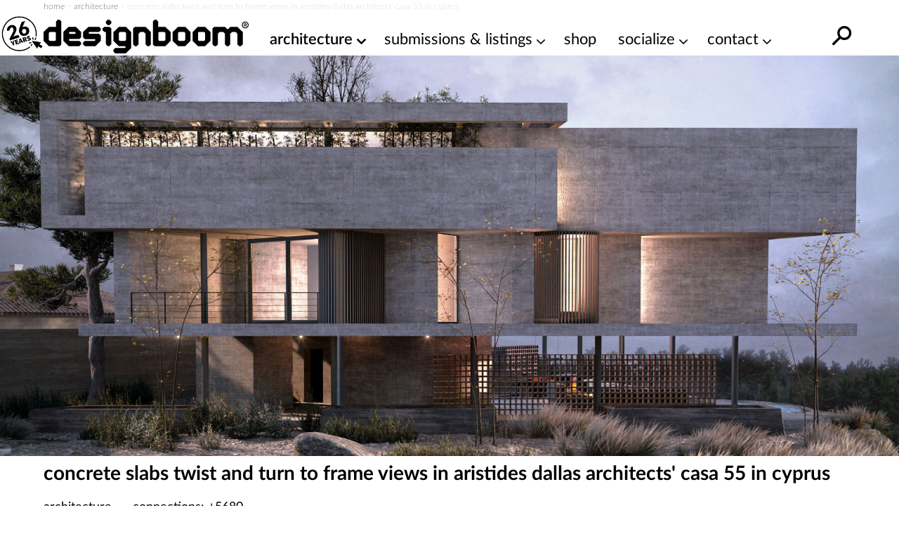

--- FILE ---
content_type: text/html; charset=UTF-8
request_url: https://www.designboom.com/architecture/concrete-slabs-twist-aristides-dallas-architects-casa-55-cyprus-09-14-2021/
body_size: 30399
content:
<!doctype html><html lang=en><head><meta charset="utf-8"><meta http-equiv="X-UA-Compatible" content="IE=edge,chrome=1"><title>concrete slabs twist + turn to frame views in aristides dallas architects&#039; casa 55 in cyprus</title><meta name="viewport" content="width=device-width, initial-scale=1"><link rel=preload as=image href=https://static.designboom.com/wp-content/uploads/2021/09/aristides-dallas-architects-casa-55-cyprus-designboom-600.jpg media="(max-width: 500px)"><link rel=preload as=image href=https://static.designboom.com/wp-content/uploads/2021/09/aristides-dallas-architects-casa-55-cyprus-designboom-1800.jpg media="(min-width: 501px)"><link rel=preload href=https://www.designboom.com/wp-content/themes/designboom/res/fonts/LatoLatin-Bold.woff2 as=font type=font/woff2 crossorigin><link rel=preload href=https://www.designboom.com/wp-content/themes/designboom/res/fonts/LatoLatin-Thin.woff2 as=font type=font/woff2 media="(min-width: 501px)" crossorigin><link rel=preload href=https://www.designboom.com/wp-content/themes/designboom/res/fonts/LatoLatin-Regular.woff2 as=font type=font/woff2 media="(min-width: 501px)" crossorigin><link rel=preload href=https://www.designboom.com/wp-content/themes/designboom/res/fonts/LatoLatin-Semibold.woff2 as=font type=font/woff2 media="(min-width: 501px)" crossorigin><link rel=preload href=https://www.designboom.com/wp-content/themes/designboom/res/fonts/fontello-eed58dc9/font/fontello.woff2 as=font type=font/woff2 media="(min-width: 1200px)" crossorigin><link rel=dns-prefetch href=https://www.google.com crossorigin><link rel=dns-prefetch href=https://www.googletagmanager.com crossorigin><meta name='impact-site-verification' content='48de55f6-bb04-4a5c-8023-c3221f23a840'><script type=application/ld+json>{"@context":"https://schema.org","@type":"WebSite","url":"https://www.designboom.com/","potentialAction":{"@type":"SearchAction","target":"https://www.designboom.com/search-result/?q={search_term_string}","query-input":"required name=search_term_string"}}</script> <style>/*<![CDATA[*/@font-face{font-family:"Lato";src:url("https://www.designboom.com/wp-content/themes/designboom/res/fonts/LatoLatin-Bold.woff2") format("woff2"),url("https://www.designboom.com/wp-content/themes/designboom/res/fonts/LatoLatin-Bold.woff") format("woff");font-style:normal;font-weight:700;font-display:swap}@font-face{font-family:"Lato";src:url("https://www.designboom.com/wp-content/themes/designboom/res/fonts/LatoLatin-Thin.woff2") format("woff2"),url("https://www.designboom.com/wp-content/themes/designboom/res/fonts/LatoLatin-Thin.woff") format("woff");font-style:normal;font-weight:300;font-display:swap}@font-face{font-family:"Lato";src:url("https://www.designboom.com/wp-content/themes/designboom/res/fonts/LatoLatin-Regular.woff2") format("woff2"),url("https://www.designboom.com/wp-content/themes/designboom/res/fonts/LatoLatin-Regular.woff") format("woff");font-style:normal;font-weight:400;font-display:swap}@font-face{font-family:"Lato";src:url("https://www.designboom.com/wp-content/themes/designboom/res/fonts/LatoLatin-Semibold.woff2") format("woff2"),url("https://www.designboom.com/wp-content/themes/designboom/res/fonts/LatoLatin-Semibold.woff") format("woff");font-style:normal;font-weight:600;font-display:swap}@font-face{font-family:"fontello";src:url("/wp-content/themes/designboom/res/fonts/fontello-eed58dc9/font/fontello.woff2") format("woff2"),url("/wp-content/themes/designboom/res/fonts/fontello-eed58dc9/font/fontello.woff") format("woff");font-style:normal;font-weight:400;font-display:swap}[class^=icon-]:before,[class*=" icon-"]:before{font-family:"fontello";font-style:normal;font-weight:400;speak:none;display:flex;justify-content:center;align-items:center;text-decoration:inherit;text-align:center;font-feature-settings:normal;font-variant:normal;text-transform:none;line-height:1em;-webkit-font-smoothing:antialiased;-moz-osx-font-smoothing:grayscale}.icon-angle-down:before{content:"1"}.icon-angle-right:before{content:"2"}.icon-phone:before{content:""}.icon-location:before{content:""}.icon-rss:before{content:""}.icon-share:before{content:""}.icon-globe:before{content:""}.icon-mail:before{content:""}.icon-tiktok:before{content:""}.icon-x-twitter:before{content:""}.icon-doc:before{content:""}.icon-gplus:before{content:""}.icon-facebook:before{content:""}.icon-linkedin:before{content:""}.icon-youtube:before{content:""}.icon-instagram:before{content:""}.icon-reddit:before{content:""}.icon-wechat:before{content:""}.icon-connections:before{content:""}.icon-pinterest:before{content:""}.icon-architonic:before,.icon-archdaily:before{content:"";display:flex;justify-content:center;align-items:center;width:50px;height:60px;background-repeat:no-repeat;background-size:contain}.icon-architonic:before{background-image:url("/wp-content/themes/designboom/res/images/architonic-logo.png")}.icon-archdaily:before{background-image:url("/wp-content/themes/designboom/res/images/archdaily-icon.svg")}:root{--years-logo:url("/wp-content/themes/designboom/res/images/26yearslogo.png");--text-color:#000}@keyframes slide-up{0%{transform:translateY(100%)}100%{transform:translateY(0)}}@keyframes slide-down{0%{transform:translateY(-100%)}100%{transform:translateY(0)}}*,*::before,*::after{box-sizing:border-box}input,button,textarea,select,form,div,span p,ul,ol,li,figure,picture,figcaption,blockquote,dl,dd{margin:0;padding:0;font:inherit}article,aside,details,figcaption,figure,footer,header,hgroup,menu,nav,section{display:block}small{font-size:80%}ul,ol{list-style:none}img{border:0;max-width:100%;display:block;vertical-align:baseline;height:auto}canvas{width:100%;height:auto}html,body{width:100%;scroll-behavior:smooth}body{min-height:100vh;line-height:1.5;margin:0;padding:0;font-family:"Lato",sans-serif;font-weight:400;font-size:16px;color:#000;background-color:rgba(0,0,0,0);scroll-behavior:smooth}h1{font-size:1.75em;font-weight:700;margin:0;padding:0;line-height:1.1}h2{font-size:1.5em;font-weight:700;margin:0;padding:0;line-height:1.1}h3{font-size:1.375em;font-weight:700;margin:0;padding:0;line-height:1.1}h4{font-size:1.25em;font-weight:700;margin:0;padding:0;line-height:1.1}a{color:#000;text-decoration:none}a:active,a:hover{outline:0}.preload
*{transition:none !important}.preload * .scl-bar,.preload * .conn-list-wrapper{display:none !important}.preload a.menu-item-link:before{display:none !important}@media(max-width: 949px){#db-view{word-wrap:break-word;word-wrap:break-word;word-break:break-word;-webkit-hyphens:none;hyphens:none}}body.target-name-aside-menu,.target-name-aside-menu #db-view,#db-view.no-scroll,body.no-scroll{overflow-y:hidden}#db-hero.hero-image .hero-sizer,#db-hero.hero-image .picture-link,.unhero .hero-sizer,.unhero .picture-link{display:block;min-height:calc(100vw*var(--hero-sizer-mobile-height)/var(--hero-sizer-mobile-width))}#db-hero.hero-image .hero-main-block-sizer,.unhero .hero-main-block-sizer{min-height:calc(100vw*var(--hs-mobile-ratio));max-width:var(--hs-mobile-width);max-height:var(--hs-mobile-height)}#db-hero.hero-image img.img-error,.unhero img.img-error{display:none}.sidebar{display:none}#db-view.fullH{display:flex;flex-direction:column;min-height:100vh;min-height:100dvh}#db-view.fullH #db-main{--min-height:none;flex-grow:1}.half-underline{position:relative;white-space:nowrap;display:inline-block}.half-underline:after{content:"";position:absolute;bottom:5px;left:0;width:100%;height:25%;z-index:-1;transition:all .1s ease-in}.half-underline-yellow:after{background-color:#fffe01}.half-underline-green:after{background-color:#01ff01}#db-footer{display:none}.header-td{position:absolute;top:-9999px;left:-9999px}#breadcrumbs{font-size:12px;font-weight:300;color:#c3c3c3;padding:0
15px}.aside-menu{left:0;bottom:0;width:100%;transform:translateX(-100%);background-color:#fff;display:block}.preload .aside-menu{display:none}.aside{position:fixed;top:0;transition-duration:.5s;transition-property:transform;z-index:300;overflow-y:scroll;border-bottom:1px inset #eee;-webkit-user-select:none;-moz-user-select:none;user-select:none;-ms-overflow-style:none}.aside::-webkit-scrollbar{display:none}.aside.open{transition-duration:.5s;transition-property:transform;transform:translateX(0)}#db-overlay{display:none;position:fixed;top:0;bottom:0;left:0;right:0;background:rgba(0,0,0,.3);z-index:200}#billboard{display:block;position:fixed;top:0;transform:translateY(-110%);z-index:10;left:0;right:0;text-align:center;background:#fff}#billboard
.bottom{position:absolute;font-size:14px;display:none;width:40px;height:40px;justify-content:center;align-items:center;background-color:#e9e9e9;border-radius:50px;right:7px;bottom:3px;cursor:pointer;z-index:999}#billboard
.top{position:absolute;font-size:14px;display:none;width:50px;height:50px;justify-content:flex-end;right:0;top:0;cursor:pointer;z-index:999}#billboard .top
span{display:flex;justify-content:center;align-items:center;width:40px;height:40px;background-color:#e9e9e9;border-radius:50px;margin-right:7px;margin-top:3px}#billboard.ready{top:48px;transform:translateY(0);animation:slide-down .5s}#billboard.ready .top,#billboard.ready
.bottom{display:flex}#billboard.ready
.counter{display:none}#billboard>img{display:none}#billboard a
img{max-width:100%;height:auto;margin:0
auto}#billboard .billboard-iframe{position:relative;display:block;padding-bottom:60%}#billboard .billboard-iframe
iframe{position:absolute;left:0;top:0;width:100%;height:100%}#search-bar{position:absolute;left:0;right:0;background-color:#fff;transform:translateY(0);transition:transform .5s ease-in-out;z-index:-1;bottom:0;height:44px}#search-bar.open{transform:translateY(100%)}#r-bar{position:fixed;top:0;left:0;width:0%;height:5px;background-color:#fffe01;transition:width .4s ease-out,opacity .3s ease-out;z-index:9999;mix-blend-mode:normal;mix-blend-mode:var(--r-bar-blend, normal)}@media(min-width: 501px){#billboard.ready
.counter{display:flex}#billboard .top
.span{width:30px;height:30px}#billboard .billboard-iframe{padding-bottom:35.71%}#db-hero.hero-image .hero-sizer,#db-hero.hero-image .picture-link,.unhero .hero-sizer,.unhero .picture-link{min-height:calc(100vw*var(--hero-sizer-desktop-height)/var(--hero-sizer-desktop-width))}#db-hero.hero-image .hero-main-block-sizer,.unhero .hero-main-block-sizer{width:100%;max-width:var(--hs-desktop-width);max-height:var(--hs-desktop-height);padding-bottom:calc(var(--hs-desktop-ratio)*100%);min-height:auto;position:relative}#db-hero.hero-image .hero-main-block-sizer picture,#db-hero.hero-image .hero-main-block-sizer img,.unhero .hero-main-block-sizer picture,.unhero .hero-main-block-sizer
img{position:absolute;top:0;left:0;right:0;bottom:0}}@media(min-width: 768px){#db-overlay.open{display:block}.layout-box{max-width:738px;margin:0
auto}.aside-menu{max-width:70%}#breadcrumbs{padding:0}}@media(min-width: 800px){.layout-box{max-width:768px;width:calc(100vw - 60px)}}@media(min-width: 950px){#billboard{background-color:rgba(0,0,0,0)}#billboard-sizer{width:calc(100vw - 350px);max-width:652px;position:relative}#search-bar{bottom:0;top:0;z-index:1;height:auto;transform:translateY(-200%);display:flex;align-items:center;right:35px;overflow:hidden}#search-bar.open{transform:translateY(0)}.target-name-aside-menu #db-view{overflow-y:hidden}.layout-box{width:calc(100vw - 60px);max-width:972px}.aside-menu{display:none}.header-td{position:inherit;top:inherit;left:inherit;font-size:14px;font-weight:300;color:#c3c3c3}.main-block{max-width:var(--hs-desktop-width)}}@media(min-width: 1200px){.layout-box{width:1156px;max-width:1156px}.main-block{max-width:var(--hs-desktop-width)}#billboard-sizer{max-width:836px}}#db-navbar{width:100%;top:0;-webkit-user-select:none;-moz-user-select:none;user-select:none;z-index:110;background-color:#fff;border-bottom:1px inset rgba(0,0,0,0);position:relative}.db-navbar-inner{display:flex;justify-content:space-between;align-items:center;padding-left:15px;padding-right:15px;padding-top:10px;padding-bottom:2px;background-color:#fff;position:relative}#bar-menu{display:none;overflow:hidden}.bar-logo{display:flex;align-items:center;background-color:#fff}.bar-logo-link{display:block;position:relative;padding-left:60px}.bar-logo-link:before{content:" ";position:absolute;left:5px;top:-8px;background-size:contain;background-repeat:no-repeat;background-image:url("/wp-content/themes/designboom/res/images/26yearslogo.png");background-image:var(--years-logo);width:52px;height:45px;z-index:1}.bar-logo-link:after{content:" ";position:absolute;left:6px;top:-7px;width:43px;height:42px;background:#fffe01;border-radius:50px;display:none}.bar-logo-link:hover:after{display:block}.logo-svg{height:34px;width:auto}.logo-svg
svg{height:100%;width:auto}#menu-bar-toggler{display:none;margin:4px
20px 0 20px}#db-navbar.menu-fixed,#db-navbar.fixed{position:fixed}#db-navbar.fixed{animation:slide-down .7s;border-bottom:1px inset #eee}#db-navbar.fixed .db-navbar-inner{padding-top:5px;padding-bottom:2px}#db-navbar.fixed .bar-logo-link:before{left:5px;top:-5px;width:48px;height:45px}#db-navbar.fixed .bar-logo-link:after{left:7px;top:-3px;width:38px;height:37px}#db-navbar.fixed .logo-svg,#db-navbar.fixed .logo-svg
svg{max-height:36px}@media(max-width: 369px){.db-navbar-inner{padding-top:5px;padding-bottom:0px}.bar-logo-link{padding:0}.bar-logo-link:before,.bar-logo-link:after,.bar-logo-link:hover:after{display:none}.logo-svg{height:30px;margin:5px
0}}@media(min-width: 500px){.logo-svg{height:48px}.bar-logo-link:before{left:-5px;top:-5px;width:59px;height:50px}.bar-logo-link:after{left:-5px;top:-4px;width:49px;height:48px}}@media(min-width: 768px){.db-navbar-inner{padding-left:0px;padding-right:0px}}@media(min-width: 950px){#bar-menu{order:10;overflow:inherit}#bar-menu.open{display:block;padding:10px;position:absolute;top:100%;background-color:#fff}#menu-bar-toggler{display:block}.bar-left{display:none}.db-navbar-inner{align-items:start;flex-wrap:wrap}.bar-logo{z-index:1}.bar-logo-link{padding-left:60px}.bar-logo-link:before{left:0px}.bar-logo-link:after{left:1px}.bar-right{margin-left:auto}#main-menu{margin:0;padding:0;display:flex}li.menu-item{margin:0;padding:0;position:relative}a.menu-item-link{display:block;font-size:22px;font-weight:400;white-space:nowrap;color:#000;text-decoration:none;margin:0
0 0 30px}a.menu-item-link.first{margin-left:0}a.menu-item-link:before{content:attr(title);display:block;font-weight:600;height:1px;color:rgba(0,0,0,0);overflow:hidden;visibility:hidden;margin-bottom:-1px}a.menu-item-link:hover,a.menu-item-link:focus,a.menu-item-link:active,a.menu-item-link:hover:after{font-weight:600}.mm-dropdown{padding-right:20px}.mm-dropdown-menu{display:none;position:absolute;opacity:.85;width:350px;width:var(--dd-width, 350px);left:initial;left:var(--dd-left, unset);right:initial;right:var(--dd-right, unset);background:#fff;padding:10px
0 5px 0}.dd-first{--dd-left:-10px}li.submenu-item{display:block;margin:0;font-size:20px;font-weight:400;flex:1 0 50%}li.submenu-item.ffull{flex:1 0 100%}a.submenu-item-link{display:block;padding:3px
10px;white-space:nowrap;color:#000;opacity:.95;text-decoration:none;line-height:1.42857143}a.submenu-item-link:hover,a.submenu-item-link.current-menu-item{font-weight:600;padding-left:15px;color:#000}a.menu-item-link-cd{padding-right:15px}a.menu-item-link-cd::after{content:"1";font-family:"fontello";margin:3px
0 0 5px;position:absolute}.mm-dropdown:hover>.mm-dropdown-menu,.mm-dropdown.open>.mm-dropdown-menu{display:flex;flex-wrap:wrap}li.current-menu-item>a{font-weight:600}.submenu-item-link.mm-compact-item{letter-spacing:-1px;font-size:16px;padding-top:7px}#db-navbar.fixed{--fs:16px}#db-navbar.fixed .db-navbar-inner{justify-content:start;flex-wrap:nowrap}#db-navbar.fixed .bar-logo-link{padding-left:48px}#db-navbar.fixed .bar-logo-link:before{left:0px;top:-3px}#db-navbar.fixed .bar-logo-link:after{left:1px;top:-2px}#db-navbar.fixed li.menu-item{left:calc(var(--shiftleft));transition:left .3s ease-in}#db-navbar.fixed a.menu-item-link{margin:0
0 0 15px;font-size:var(--fs)}#db-navbar.fixed a.menu-item-link.first{margin-left:0}#db-navbar.fixed #menu-bar-toggler{margin:0px
20px 0 10px}#db-navbar.fixed #bar-menu{display:block;position:relative;padding:8px
0 0 0;order:0}#db-navbar.fixed #bar-menu.open li.menu-item{transition:left .5s cubic-bezier(0.18, 0.89, 0.32, 1.28);left:0;font-size:var(--fs)}#db-navbar.menu-fixed,#db-navbar.fixed{overflow:inherit}}@media(min-width: 1021px){#db-navbar.fixed a.menu-item-link{font-size:18px}}@media(min-width: 1120px)and (max-width: 1199px){#bar-menu{order:0;display:block}}@media(min-width: 1120px){#bar-menu.open li.menu-item{transition:left .5s cubic-bezier(0.18, 0.89, 0.32, 1.28);left:0}#menu-bar-toggler{margin:4px
5px 0 5px}li.menu-item{left:calc(var(--shiftleft) - 30px);transition:left .3s ease-in}a.menu-item-link{margin:0
0 0 20px;font-size:18px}a.menu-item-link.first{margin-left:0}.db-navbar-inner{flex-wrap:nowrap}}@media(min-width: 1200px){#menu-bar-toggler{display:none}.bar-logo-link{padding-left:0}.bar-logo-link:before{display:none}.bar-logo-link:after{display:none}.bar-logo-link:hover:after{display:none}.dd-first{--dd-left:25px}li.menu-item{left:auto;transition:none}a.menu-item-link{margin:0
0 0 30px;font-size:22px}a.menu-item-link.first{margin-left:30px}#db-navbar.fixed #menu-bar-toggler{display:block}#db-navbar.fixed a.menu-item-link{margin:0
0 0 30px}#db-navbar.fixed a.menu-item-link.first{margin-left:30px}#bar-menu{order:0;display:block;padding:12px
0 0 0}}@media(min-width: 1280px){.bar-logo-link{padding-left:0}.bar-logo-link:before{display:block;left:-60px}.bar-logo-link:after{left:-59px}.bar-logo-link:hover:after{display:block}#db-navbar.fixed .bar-logo-link{padding-left:0px}#db-navbar.fixed .bar-logo-link:before{left:-50px}#db-navbar.fixed .bar-logo-link:after{left:-48px}}.text-color{color:#000 !important}.text-center{text-align:center}.text-right{text-align:right}.text-error{color:#e72323 !important}.text-thin{font-weight:300}.text-regular{font-weight:400}.text-semibold{font-weight:600}.text-bold{font-weight:700}.text-balanced{text-wrap:balance}.d-block{display:block}.d-none{display:none}.d-bold{font-weight:700}.mt-0{margin-top:0}.mb-0{margin-bottom:0}.mt-5{margin-top:5px}.mb-5{margin-bottom:5px}.mt-10{margin-top:10px}.mb-10{margin-bottom:10px}.mt-15{margin-top:15px}.mb-15{margin-bottom:15px}.mt-20{margin-top:20px}.mb-20{margin-bottom:20px}.mt-30{margin-top:30px}.mb-30{margin-bottom:30px}.mt-35{margin-top:35px}.mb-35{margin-bottom:35px}.mt-40{margin-top:40px}.mb-40{margin-bottom:40px}.my-50{margin-bottom:50px;margin-top:50px}.size-16{font-size:16px}.size-18{font-size:18px}.size-20{font-size:20px}.size-22{font-size:22px}.size-24{font-size:24px}.size-28{font-size:28px}.size-30{font-size:30px}.mt-auto{margin-top:auto}.d-flex{display:flex}.d-flex-column{flex-direction:column}.justify-content-between{justify-content:space-between}.align-center{align-items:center}@media(min-width: 500px){.only-small{display:none !important}}@media(max-width: 499px){.exclude-small{display:none !important}}@media(min-width: 600px){.only-600{display:none !important}}@media(max-width: 599px){.exclude-600{display:none !important}}@media(min-width: 950px){.until-large{display:none !important}}@media(max-width: 949px){.from-large{display:none !important}}@media(min-width: 768px){.until-medium{display:none !important}}@media(max-width: 767px){.from-medium{display:none !important}}.db-ico{width:30px;height:30px;cursor:pointer;overflow:hidden;display:inline-block}.db-ico
.close{display:none;transition:all .1s ease-out;position:relative}.db-ico .close:before,.db-ico .close:after{width:30px;height:1px;background-color:#000;border-radius:0px;position:absolute;transition-duration:0s;transition-delay:.1s;transition-timing-function:linear;content:"";display:block;top:15px}.db-ico .closer:before{top:-10px;transition-property:top,opacity}.db-ico .closer:after{bottom:-10px;transition-property:bottom,transform}.db-icon
svg{width:100%;height:100%;transition:all .1s ease-in}.db-ico.open
svg{display:none}.db-ico.open
.close{display:inline-block;width:30px;height:30px}.db-ico.open .close:before{transform:rotate(45deg)}.db-ico.open .close:after{transform:rotate(-45deg)}#search-bar-ico{position:absolute}#search-bar-toggler{width:40px;height:40px;display:flex;justify-content:center;align-items:center}#search-bar-toggler
svg{margin-top:7px}#search-bar-toggler:hover
svg{transform:rotateY(180deg) scale(1.3)}.svg-search{width:40px;height:40px;transform:rotateY(180deg)}.button-slick{display:flex;overflow:hidden}.button-slick
.item{flex:1 0 100%;width:100%}.button-slick .bck-half:after{bottom:1px}.button-slick.flickity-enabled{display:block;overflow:inherit}.hero-wrapper .db-page-title{padding-left:15px;padding-right:15px;padding-top:10px}.hero-wrapper .db-page-subtitle{font-size:22px;margin-bottom:25px}#db-hero
img{width:100%}a.link-color{text-decoration:none;color:#a4a1a1}a.link-color:hover{background-color:#fffe01;color:#000;text-decoration:underline;transition:background-color .3s linear}.dmk-button,.dbtn{--bg:#FFFE01;--color:#000;background-color:var(--bg);color:var(--color);padding:10px
20px;border:none;cursor:pointer;transition:all .3s ease;-webkit-appearance:none;-moz-appearance:none;appearance:none;display:inline-block}.dmk-button:hover,.dbtn:hover{box-shadow:0 0 10px rgba(255,254,1,.3);transform:scale(1.1)}.dmk-button:active,.dbtn:active{transform:scale(0.9)}.dmk-button:disabled,.dbtn:disabled{--bg:#A4A1A1}.dmk-button:disabled:hover,.dmk-button:disabled:active,.dbtn:disabled:hover,.dbtn:disabled:active{box-shadow:0 0 0;transform:scale(1)}#sticky-video{height:0;padding-bottom:56.25%;position:relative;background-color:rgba(0,0,0,.6);overflow:hidden}#sticky-video
iframe{position:absolute;top:0;left:0;width:100%;height:100%}#sticky-video
.close{display:none}#sticky-video
.loading{position:absolute;top:0;left:0;width:100%;height:100%;display:flex;justify-content:center;align-items:center}#sticky-video
.thumb{position:absolute;top:50%;left:50%;transform:translateX(-50%) translateY(-50%)}#sticky-video.sticky{position:fixed;bottom:5px;right:15px;padding-bottom:0;width:240px;height:135px;transform:translateY(100%);animation:fade-in-up .75s ease forwards;z-index:1000}#sticky-video.sticky
.close{display:flex;position:absolute;top:-10px;right:-10px;font-size:16px;background:#e9e9e9;border-radius:50px;width:25px;height:25px;justify-content:center;align-items:center;padding-bottom:2px}#sticky-video.loaded
.loading{display:none}@media(min-width: 400px){#sticky-video.sticky{width:272px;height:153px}}@media(min-width: 600px){#sticky-video.sticky{width:50vw;height:28.125vw;max-width:512px;max-height:288px}}.post-title{padding:0
15px;margin:10px
0 0 0}.post-title-inner{margin:10px
0 0 0}.page-content{margin:0
15px;flex:1}.post .page-content>*{max-width:818px}.post-bar{margin:20px
0 20px 0;display:flex;flex-wrap:wrap}.info-cat{margin-right:30px}.info-share{display:none}.info-conn{flex:1 0 100%;margin-top:10px}.info{font-size:18px;white-space:nowrap;display:inline-block}@media(min-width: 500px){.info-conn{flex:0;margin-top:0}}@media(min-width: 768px){.post-title{padding:0}.page-content{margin:0}}@media(min-width: 950px){.post-title,.post-title-inner{margin-bottom:20px}.post-bar{margin-top:0}}.share-bar{margin:15px
0 30px 0;width:180px;display:flex;justify-content:space-between}.share-bar .scl-btn{width:42px;height:42px;display:flex;justify-content:center;align-items:center;border:2px
solid;border-radius:50%;background-color:#fff;color:#fff;font-size:22px;text-decoration:none;transform:translateY(0)}.share-bar .scl-btn:hover{text-decoration:none;background-color:#fff}.scl-btn.facebook{border-color:#3b5998;background:#3b5998}.scl-btn.facebook:hover{color:#3b5998}.scl-btn.twitter{border-color:#000;background:#000}.scl-btn.twitter
.icon{font-size:20px}.scl-btn.twitter .icon:before{margin-top:-2px;margin-left:-1px}.scl-btn.twitter:hover{color:#000}.scl-btn.pinterest{border-color:#cb2027;background:#cb2027}.scl-btn.pinterest:hover{color:#cb2027}.scl-btn.linkedin{border-color:#0072b1;background:#0072b1}.scl-btn.linkedin:hover{color:#0072b1}#gam-bb{--ratio:500/300;display:block;position:fixed;top:0;transform:translateY(-110%);z-index:10;left:0;right:0;text-align:center;background:#fff}#gam-bb
.top{position:absolute;font-size:14px;display:none;width:50px;height:50px;justify-content:flex-end;right:0;bottom:0;cursor:pointer;z-index:999}#gam-bb .top
span{display:flex;justify-content:center;align-items:center;width:40px;height:40px;background-color:rgba(233,233,233,.5);border-radius:50px;margin-right:7px;margin-top:3px}#gam-bb
.bottom{position:absolute;font-size:14px;display:none;width:40px;height:40px;justify-content:center;align-items:center;background-color:rgba(233,233,233,.5);border-radius:50px;right:7px;bottom:3px;cursor:pointer;z-index:999}#gam-bb.ready{top:48px;transform:translateY(0);animation:slide-down .5s}#gam-bb.ready .top,#gam-bb.ready
.bottom{display:flex}#gam-bb.ready
.counter{display:none}#bb-sizer{aspect-ratio:500/300;aspect-ratio:var(--ratio, 500/300);overflow:hidden}#bb-sizer div,#bb-sizer
iframe{aspect-ratio:500/300;aspect-ratio:var(--ratio, 500/300);overflow:hidden;width:100%;height:auto}@media(min-width: 501px){#gam-bb{--ratio:840/300}#gam-bb.ready
.counter{display:flex}#gam-bb
.top{bottom:auto;bottom:initial;top:5px;left:5px;width:25px;height:25px;border-radius:50px}#gam-bb .top
span{width:20px;height:20px}}@media(min-width: 950px){#gam-bb{background-color:rgba(0,0,0,0)}#bb-sizer{width:calc(100vw - 380px);max-width:652px;position:relative;background-color:#fff}}@media(min-width: 1200px){#bb-sizer{max-width:836px}}/*]]>*/</style> <script data-cmp-ab=1 src=https://cdn.consentmanager.net/delivery/js/semiautomatic.min.js data-cmp-cdid=bb3961e46271b data-cmp-host=c.delivery.consentmanager.net data-cmp-cdn=cdn.consentmanager.net data-cmp-codesrc=0></script> <script>window.dataLayer=window.dataLayer||[];window.dataLayer.push({platform:"db",appId:"designboom"});const userId=0;if(userId)window.dataLayer.push({userId:userId});(function(w,d,s,l,i){w[l]=w[l]||[];w[l].push({'gtm.start':new Date().getTime(),event:'gtm.js'});var f=d.getElementsByTagName(s)[0],j=d.createElement(s),dl=l!='dataLayer'?'&l='+l:'';j.async=true;j.src='https://www.googletagmanager.com/gtm.js?id='+i+dl;f.parentNode.insertBefore(j,f);})(window,document,'script','dataLayer','GTM-5KPHJRQB');</script> <meta name='robots' content='index, follow, max-image-preview:large, max-snippet:-1, max-video-preview:-1'><style>img:is([sizes="auto" i], [sizes^="auto," i]){contain-intrinsic-size:3000px 1500px}</style><meta name="description" content="situated in a hilly suburb of limassol, cyprus, casa 55 by aristides dallas architects draws from the rocky site conditions + vast sea views."><link rel=canonical href=https://www.designboom.com/architecture/concrete-slabs-twist-aristides-dallas-architects-casa-55-cyprus-09-14-2021/ ><meta property="og:locale" content="en_US"><meta property="og:type" content="article"><meta property="og:title" content="concrete slabs twist and turn to frame views in aristides dallas architects&#039; casa 55 in cyprus"><meta property="og:description" content=" "><meta property="og:url" content="https://www.designboom.com/architecture/concrete-slabs-twist-aristides-dallas-architects-casa-55-cyprus-09-14-2021/"><meta property="og:site_name" content="designboom | architecture &amp; design magazine"><meta property="article:publisher" content="https://www.facebook.com/designboomnews/"><meta property="article:published_time" content="2021-09-14T19:15:19+00:00"><meta property="article:modified_time" content="2021-09-16T09:48:38+00:00"><meta property="og:image" content="https://www.designboom.com/twitterimages/uploads/2021/09/aristides-dallas-architects-casa-55-cyprus-designboom-1200.jpg"><meta property="og:image:width" content="1200"><meta property="og:image:height" content="629"><meta property="og:image:type" content="image/jpeg"><meta name="author" content="sofia lekka angelopoulou I designboom"><meta name="twitter:card" content="summary_large_image"><meta name="twitter:title" content="concrete slabs twist and turn to frame views in aristides dallas architects&#039; casa 55 in cyprus"><meta name="twitter:creator" content="@designboom"><meta name="twitter:site" content="@designboom"> <script type=application/ld+json class=yoast-schema-graph>{"@context":"https://schema.org","@graph":[{"@type":"Article","@id":"https://www.designboom.com/architecture/concrete-slabs-twist-aristides-dallas-architects-casa-55-cyprus-09-14-2021/#article","isPartOf":{"@id":"https://www.designboom.com/architecture/concrete-slabs-twist-aristides-dallas-architects-casa-55-cyprus-09-14-2021/"},"author":{"name":"sofia lekka angelopoulou I designboom","@id":"https://www.designboom.com/#/schema/person/9c1c8fbfe7cd90c9df14cfa5db20f540"},"headline":"concrete slabs twist and turn to frame views in aristides dallas architects&#8217; casa 55 in cyprus","datePublished":"2021-09-14T19:15:19+00:00","dateModified":"2021-09-16T09:48:38+00:00","mainEntityOfPage":{"@id":"https://www.designboom.com/architecture/concrete-slabs-twist-aristides-dallas-architects-casa-55-cyprus-09-14-2021/"},"wordCount":453,"commentCount":0,"publisher":{"@id":"https://www.designboom.com/#organization"},"image":{"@id":"https://www.designboom.com/architecture/concrete-slabs-twist-aristides-dallas-architects-casa-55-cyprus-09-14-2021/#primaryimage"},"thumbnailUrl":"https://www.designboom.com/wp-content/uploads/2021/09/aristides-dallas-architects-casa-55-cyprus-designboom-0.jpg","keywords":["architecture in cyprus","aristides dallas architects","concrete architecture and design","residential architecture and interiors"],"articleSection":["architecture"],"inLanguage":"en-US","potentialAction":[{"@type":"CommentAction","name":"Comment","target":["https://www.designboom.com/architecture/concrete-slabs-twist-aristides-dallas-architects-casa-55-cyprus-09-14-2021/#respond"]}]},{"@type":"WebPage","@id":"https://www.designboom.com/architecture/concrete-slabs-twist-aristides-dallas-architects-casa-55-cyprus-09-14-2021/","url":"https://www.designboom.com/architecture/concrete-slabs-twist-aristides-dallas-architects-casa-55-cyprus-09-14-2021/","name":"concrete slabs twist + turn to frame views in aristides dallas architects' casa 55 in cyprus","isPartOf":{"@id":"https://www.designboom.com/#website"},"primaryImageOfPage":{"@id":"https://www.designboom.com/architecture/concrete-slabs-twist-aristides-dallas-architects-casa-55-cyprus-09-14-2021/#primaryimage"},"image":{"@id":"https://www.designboom.com/architecture/concrete-slabs-twist-aristides-dallas-architects-casa-55-cyprus-09-14-2021/#primaryimage"},"thumbnailUrl":"https://www.designboom.com/wp-content/uploads/2021/09/aristides-dallas-architects-casa-55-cyprus-designboom-0.jpg","datePublished":"2021-09-14T19:15:19+00:00","dateModified":"2021-09-16T09:48:38+00:00","description":"situated in a hilly suburb of limassol, cyprus, casa 55 by aristides dallas architects draws from the rocky site conditions + vast sea views.","breadcrumb":{"@id":"https://www.designboom.com/architecture/concrete-slabs-twist-aristides-dallas-architects-casa-55-cyprus-09-14-2021/#breadcrumb"},"inLanguage":"en-US","potentialAction":[{"@type":"ReadAction","target":["https://www.designboom.com/architecture/concrete-slabs-twist-aristides-dallas-architects-casa-55-cyprus-09-14-2021/"]}]},{"@type":"ImageObject","inLanguage":"en-US","@id":"https://www.designboom.com/architecture/concrete-slabs-twist-aristides-dallas-architects-casa-55-cyprus-09-14-2021/#primaryimage","url":"https://www.designboom.com/wp-content/uploads/2021/09/aristides-dallas-architects-casa-55-cyprus-designboom-0.jpg","contentUrl":"https://www.designboom.com/wp-content/uploads/2021/09/aristides-dallas-architects-casa-55-cyprus-designboom-0.jpg","width":818,"height":739},{"@type":"BreadcrumbList","@id":"https://www.designboom.com/architecture/concrete-slabs-twist-aristides-dallas-architects-casa-55-cyprus-09-14-2021/#breadcrumb","itemListElement":[{"@type":"ListItem","position":1,"name":"home","item":"https://www.designboom.com/"},{"@type":"ListItem","position":2,"name":"architecture","item":"https://www.designboom.com/architecture/"},{"@type":"ListItem","position":3,"name":"concrete slabs twist and turn to frame views in aristides dallas architects&#8217; casa 55 in cyprus"}]},{"@type":"WebSite","@id":"https://www.designboom.com/#website","url":"https://www.designboom.com/","name":"designboom | architecture &amp; design magazine","description":"designboom magazine | your first source for architecture, design &amp; art news","publisher":{"@id":"https://www.designboom.com/#organization"},"potentialAction":[{"@type":"SearchAction","target":{"@type":"EntryPoint","urlTemplate":"https://www.designboom.com/search-result/?q={search_term_string}"},"query-input":{"@type":"PropertyValueSpecification","valueRequired":true,"valueName":"search_term_string"}}],"inLanguage":"en-US"},{"@type":"Organization","@id":"https://www.designboom.com/#organization","name":"Designboom","url":"https://www.designboom.com/","logo":{"@type":"ImageObject","inLanguage":"en-US","@id":"https://www.designboom.com/#/schema/logo/image/","url":"https://www.designboom.com/wp-content/uploads/2015/10/DesignboomLogo.gif","contentUrl":"https://www.designboom.com/wp-content/uploads/2015/10/DesignboomLogo.gif","width":336,"height":54,"caption":"Designboom"},"image":{"@id":"https://www.designboom.com/#/schema/logo/image/"},"sameAs":["https://www.facebook.com/designboomnews/","https://x.com/designboom","https://www.instagram.com/designboom/","https://www.pinterest.com/designboom/","https://www.youtube.com/channel/UCv6JHGYnS74viHnZ-6zR2Jg"]},{"@type":"Person","@id":"https://www.designboom.com/#/schema/person/9c1c8fbfe7cd90c9df14cfa5db20f540","name":"sofia lekka angelopoulou I designboom","sameAs":["sysadmin"],"url":"https://www.designboom.com/author/sofia-lekka-angelopoulou/"}]}</script> <link rel=dns-prefetch href=//static.designboom.com><style id=classic-theme-styles-inline-css>/*! This file is auto-generated */
.wp-block-button__link{color:#fff;background-color:#32373c;border-radius:9999px;box-shadow:none;text-decoration:none;padding:calc(.667em + 2px) calc(1.333em + 2px);font-size:1.125em}.wp-block-file__button{background:#32373c;color:#fff;text-decoration:none}</style><style id=global-styles-inline-css>/*<![CDATA[*/:root{--wp--preset--aspect-ratio--square:1;--wp--preset--aspect-ratio--4-3:4/3;--wp--preset--aspect-ratio--3-4:3/4;--wp--preset--aspect-ratio--3-2:3/2;--wp--preset--aspect-ratio--2-3:2/3;--wp--preset--aspect-ratio--16-9:16/9;--wp--preset--aspect-ratio--9-16:9/16;--wp--preset--color--black:#000;--wp--preset--color--cyan-bluish-gray:#abb8c3;--wp--preset--color--white:#fff;--wp--preset--color--pale-pink:#f78da7;--wp--preset--color--vivid-red:#cf2e2e;--wp--preset--color--luminous-vivid-orange:#ff6900;--wp--preset--color--luminous-vivid-amber:#fcb900;--wp--preset--color--light-green-cyan:#7bdcb5;--wp--preset--color--vivid-green-cyan:#00d084;--wp--preset--color--pale-cyan-blue:#8ed1fc;--wp--preset--color--vivid-cyan-blue:#0693e3;--wp--preset--color--vivid-purple:#9b51e0;--wp--preset--gradient--vivid-cyan-blue-to-vivid-purple:linear-gradient(135deg,rgba(6,147,227,1) 0%,rgb(155,81,224) 100%);--wp--preset--gradient--light-green-cyan-to-vivid-green-cyan:linear-gradient(135deg,rgb(122,220,180) 0%,rgb(0,208,130) 100%);--wp--preset--gradient--luminous-vivid-amber-to-luminous-vivid-orange:linear-gradient(135deg,rgba(252,185,0,1) 0%,rgba(255,105,0,1) 100%);--wp--preset--gradient--luminous-vivid-orange-to-vivid-red:linear-gradient(135deg,rgba(255,105,0,1) 0%,rgb(207,46,46) 100%);--wp--preset--gradient--very-light-gray-to-cyan-bluish-gray:linear-gradient(135deg,rgb(238,238,238) 0%,rgb(169,184,195) 100%);--wp--preset--gradient--cool-to-warm-spectrum:linear-gradient(135deg,rgb(74,234,220) 0%,rgb(151,120,209) 20%,rgb(207,42,186) 40%,rgb(238,44,130) 60%,rgb(251,105,98) 80%,rgb(254,248,76) 100%);--wp--preset--gradient--blush-light-purple:linear-gradient(135deg,rgb(255,206,236) 0%,rgb(152,150,240) 100%);--wp--preset--gradient--blush-bordeaux:linear-gradient(135deg,rgb(254,205,165) 0%,rgb(254,45,45) 50%,rgb(107,0,62) 100%);--wp--preset--gradient--luminous-dusk:linear-gradient(135deg,rgb(255,203,112) 0%,rgb(199,81,192) 50%,rgb(65,88,208) 100%);--wp--preset--gradient--pale-ocean:linear-gradient(135deg,rgb(255,245,203) 0%,rgb(182,227,212) 50%,rgb(51,167,181) 100%);--wp--preset--gradient--electric-grass:linear-gradient(135deg,rgb(202,248,128) 0%,rgb(113,206,126) 100%);--wp--preset--gradient--midnight:linear-gradient(135deg,rgb(2,3,129) 0%,rgb(40,116,252) 100%);--wp--preset--font-size--small:13px;--wp--preset--font-size--medium:20px;--wp--preset--font-size--large:36px;--wp--preset--font-size--x-large:42px;--wp--preset--spacing--20:0.44rem;--wp--preset--spacing--30:0.67rem;--wp--preset--spacing--40:1rem;--wp--preset--spacing--50:1.5rem;--wp--preset--spacing--60:2.25rem;--wp--preset--spacing--70:3.38rem;--wp--preset--spacing--80:5.06rem;--wp--preset--shadow--natural:6px 6px 9px rgba(0, 0, 0, 0.2);--wp--preset--shadow--deep:12px 12px 50px rgba(0, 0, 0, 0.4);--wp--preset--shadow--sharp:6px 6px 0px rgba(0, 0, 0, 0.2);--wp--preset--shadow--outlined:6px 6px 0px -3px rgba(255, 255, 255, 1), 6px 6px rgba(0, 0, 0, 1);--wp--preset--shadow--crisp:6px 6px 0px rgba(0, 0, 0, 1)}:where(.is-layout-flex){gap:0.5em}:where(.is-layout-grid){gap:0.5em}body .is-layout-flex{display:flex}.is-layout-flex{flex-wrap:wrap;align-items:center}.is-layout-flex>:is(*,div){margin:0}body .is-layout-grid{display:grid}.is-layout-grid>:is(*,div){margin:0}:where(.wp-block-columns.is-layout-flex){gap:2em}:where(.wp-block-columns.is-layout-grid){gap:2em}:where(.wp-block-post-template.is-layout-flex){gap:1.25em}:where(.wp-block-post-template.is-layout-grid){gap:1.25em}.has-black-color{color:var(--wp--preset--color--black) !important}.has-cyan-bluish-gray-color{color:var(--wp--preset--color--cyan-bluish-gray) !important}.has-white-color{color:var(--wp--preset--color--white) !important}.has-pale-pink-color{color:var(--wp--preset--color--pale-pink) !important}.has-vivid-red-color{color:var(--wp--preset--color--vivid-red) !important}.has-luminous-vivid-orange-color{color:var(--wp--preset--color--luminous-vivid-orange) !important}.has-luminous-vivid-amber-color{color:var(--wp--preset--color--luminous-vivid-amber) !important}.has-light-green-cyan-color{color:var(--wp--preset--color--light-green-cyan) !important}.has-vivid-green-cyan-color{color:var(--wp--preset--color--vivid-green-cyan) !important}.has-pale-cyan-blue-color{color:var(--wp--preset--color--pale-cyan-blue) !important}.has-vivid-cyan-blue-color{color:var(--wp--preset--color--vivid-cyan-blue) !important}.has-vivid-purple-color{color:var(--wp--preset--color--vivid-purple) !important}.has-black-background-color{background-color:var(--wp--preset--color--black) !important}.has-cyan-bluish-gray-background-color{background-color:var(--wp--preset--color--cyan-bluish-gray) !important}.has-white-background-color{background-color:var(--wp--preset--color--white) !important}.has-pale-pink-background-color{background-color:var(--wp--preset--color--pale-pink) !important}.has-vivid-red-background-color{background-color:var(--wp--preset--color--vivid-red) !important}.has-luminous-vivid-orange-background-color{background-color:var(--wp--preset--color--luminous-vivid-orange) !important}.has-luminous-vivid-amber-background-color{background-color:var(--wp--preset--color--luminous-vivid-amber) !important}.has-light-green-cyan-background-color{background-color:var(--wp--preset--color--light-green-cyan) !important}.has-vivid-green-cyan-background-color{background-color:var(--wp--preset--color--vivid-green-cyan) !important}.has-pale-cyan-blue-background-color{background-color:var(--wp--preset--color--pale-cyan-blue) !important}.has-vivid-cyan-blue-background-color{background-color:var(--wp--preset--color--vivid-cyan-blue) !important}.has-vivid-purple-background-color{background-color:var(--wp--preset--color--vivid-purple) !important}.has-black-border-color{border-color:var(--wp--preset--color--black) !important}.has-cyan-bluish-gray-border-color{border-color:var(--wp--preset--color--cyan-bluish-gray) !important}.has-white-border-color{border-color:var(--wp--preset--color--white) !important}.has-pale-pink-border-color{border-color:var(--wp--preset--color--pale-pink) !important}.has-vivid-red-border-color{border-color:var(--wp--preset--color--vivid-red) !important}.has-luminous-vivid-orange-border-color{border-color:var(--wp--preset--color--luminous-vivid-orange) !important}.has-luminous-vivid-amber-border-color{border-color:var(--wp--preset--color--luminous-vivid-amber) !important}.has-light-green-cyan-border-color{border-color:var(--wp--preset--color--light-green-cyan) !important}.has-vivid-green-cyan-border-color{border-color:var(--wp--preset--color--vivid-green-cyan) !important}.has-pale-cyan-blue-border-color{border-color:var(--wp--preset--color--pale-cyan-blue) !important}.has-vivid-cyan-blue-border-color{border-color:var(--wp--preset--color--vivid-cyan-blue) !important}.has-vivid-purple-border-color{border-color:var(--wp--preset--color--vivid-purple) !important}.has-vivid-cyan-blue-to-vivid-purple-gradient-background{background:var(--wp--preset--gradient--vivid-cyan-blue-to-vivid-purple) !important}.has-light-green-cyan-to-vivid-green-cyan-gradient-background{background:var(--wp--preset--gradient--light-green-cyan-to-vivid-green-cyan) !important}.has-luminous-vivid-amber-to-luminous-vivid-orange-gradient-background{background:var(--wp--preset--gradient--luminous-vivid-amber-to-luminous-vivid-orange) !important}.has-luminous-vivid-orange-to-vivid-red-gradient-background{background:var(--wp--preset--gradient--luminous-vivid-orange-to-vivid-red) !important}.has-very-light-gray-to-cyan-bluish-gray-gradient-background{background:var(--wp--preset--gradient--very-light-gray-to-cyan-bluish-gray) !important}.has-cool-to-warm-spectrum-gradient-background{background:var(--wp--preset--gradient--cool-to-warm-spectrum) !important}.has-blush-light-purple-gradient-background{background:var(--wp--preset--gradient--blush-light-purple) !important}.has-blush-bordeaux-gradient-background{background:var(--wp--preset--gradient--blush-bordeaux) !important}.has-luminous-dusk-gradient-background{background:var(--wp--preset--gradient--luminous-dusk) !important}.has-pale-ocean-gradient-background{background:var(--wp--preset--gradient--pale-ocean) !important}.has-electric-grass-gradient-background{background:var(--wp--preset--gradient--electric-grass) !important}.has-midnight-gradient-background{background:var(--wp--preset--gradient--midnight) !important}.has-small-font-size{font-size:var(--wp--preset--font-size--small) !important}.has-medium-font-size{font-size:var(--wp--preset--font-size--medium) !important}.has-large-font-size{font-size:var(--wp--preset--font-size--large) !important}.has-x-large-font-size{font-size:var(--wp--preset--font-size--x-large) !important}:where(.wp-block-post-template.is-layout-flex){gap:1.25em}:where(.wp-block-post-template.is-layout-grid){gap:1.25em}:where(.wp-block-columns.is-layout-flex){gap:2em}:where(.wp-block-columns.is-layout-grid){gap:2em}:root :where(.wp-block-pullquote){font-size:1.5em;line-height:1.6}/*]]>*/</style><link id=d__b_styles rel=preload href="https://static.designboom.com/wp-content/themes/designboom/res/css/d__b.css?ver=build-20251209170916" as=style onload="this.onload=null;this.rel='stylesheet'"><noscript><link rel=stylesheet href="https://static.designboom.com/wp-content/themes/designboom/res/css/d__b.css?ver=build-20251209170916"></noscript><script>(()=>{var t={9369:function(t,e,n){!function(t){"use strict";t.loadCSS||(t.loadCSS=function(){});var n=loadCSS.relpreload={};if(n.support=function(){var e;try{e=t.document.createElement("link").relList.supports("preload")}catch(t){e=!1}return function(){return e}}(),n.bindMediaToggle=function(t){var e=t.media||"all";function n(){t.media=e}t.addEventListener?t.addEventListener("load",n):t.attachEvent&&t.attachEvent("onload",n),setTimeout((function(){t.rel="stylesheet",t.media="only x"})),setTimeout(n,3e3)},n.poly=function(){if(!n.support())for(var e=t.document.getElementsByTagName("link"),a=0;a<e.length;a++){var o=e[a];"preload"!==o.rel||"style"!==o.getAttribute("as")||o.getAttribute("data-loadcss")||(o.setAttribute("data-loadcss",!0),n.bindMediaToggle(o))}},!n.support()){n.poly();var a=t.setInterval(n.poly,500);t.addEventListener?t.addEventListener("load",(function(){n.poly(),t.clearInterval(a)})):t.attachEvent&&t.attachEvent("onload",(function(){n.poly(),t.clearInterval(a)}))}e.loadCSS=loadCSS}(void 0!==n.g?n.g:this)}},e={};e.g=function(){if("object"==typeof globalThis)return globalThis;try{return this||new Function("return this")()}catch(t){if("object"==typeof window)return window}}();t[9369](0,{},e)})();</script><style id=akismet-widget-style-inline-css>/*<![CDATA[*/.a-stats{--akismet-color-mid-green:#357b49;--akismet-color-white:#fff;--akismet-color-light-grey:#f6f7f7;max-width:350px;width:auto}.a-stats
*{all:unset;box-sizing:border-box}.a-stats
strong{font-weight:600}.a-stats a.a-stats__link,
.a-stats a.a-stats__link:visited,
.a-stats a.a-stats__link:active{background:var(--akismet-color-mid-green);border:none;box-shadow:none;border-radius:8px;color:var(--akismet-color-white);cursor:pointer;display:block;font-family:-apple-system,BlinkMacSystemFont,'Segoe UI','Roboto','Oxygen-Sans','Ubuntu','Cantarell','Helvetica Neue',sans-serif;font-weight:500;padding:12px;text-align:center;text-decoration:none;transition:all 0.2s ease}.widget .a-stats a.a-stats__link:focus{background:var(--akismet-color-mid-green);color:var(--akismet-color-white);text-decoration:none}.a-stats a.a-stats__link:hover{filter:brightness(110%);box-shadow:0 4px 12px rgba(0, 0, 0, 0.06), 0 0 2px rgba(0, 0, 0, 0.16)}.a-stats
.count{color:var(--akismet-color-white);display:block;font-size:1.5em;line-height:1.4;padding:0
13px;white-space:nowrap}/*]]>*/</style><link rel=https://api.w.org/ href=https://www.designboom.com/wp-json/ ><link rel=alternate title=JSON type=application/json href=https://www.designboom.com/wp-json/wp/v2/posts/835135><link rel=shortlink href='https://www.designboom.com/?p=835135'><link rel=alternate title="oEmbed (JSON)" type=application/json+oembed href="https://www.designboom.com/wp-json/oembed/1.0/embed?url=https%3A%2F%2Fwww.designboom.com%2Farchitecture%2Fconcrete-slabs-twist-aristides-dallas-architects-casa-55-cyprus-09-14-2021%2F"><link rel=alternate title="oEmbed (XML)" type=text/xml+oembed href="https://www.designboom.com/wp-json/oembed/1.0/embed?url=https%3A%2F%2Fwww.designboom.com%2Farchitecture%2Fconcrete-slabs-twist-aristides-dallas-architects-casa-55-cyprus-09-14-2021%2F&#038;format=xml"><meta property="twitter:image" content="https://www.designboom.com/twitterimages/uploads/2021/09/aristides-dallas-architects-casa-55-cyprus-designboom-1200.jpg"></head><body id=d__b class="dboom_com preload"> <noscript><iframe src="https://www.googletagmanager.com/ns.html?id=GTM-5KPHJRQB" height=0 width=0 style=display:none;visibility:hidden></iframe></noscript><div id=db-view class><header id=db-header><div class="nav-prescroll layout-box"><div id=breadcrumbs><span><span><a href=https://www.designboom.com/ >home</a></span> &gt; <span><a href=https://www.designboom.com/architecture/ >architecture</a></span> &gt; <span class=breadcrumb_last aria-current=page>concrete slabs twist and turn to frame views in aristides dallas architects&#8217; casa 55 in cyprus</span></span></div></div><div class=nav-holder><nav id=db-navbar class=banksy-m1 role=navigation><div class="db-navbar-inner layout-box"><div class="bar-left bar-item"><div id=aside-menu-bar-toggler class="db-ico db-ico-menu bar-toggler has-overlay" data-target=aside-menu><svg class=svg-ico xmlns=http://www.w3.org/2000/svg viewBox="0 0 512 512"><path d="M501.333 96H10.667C4.779 96 0 100.779 0 106.667s4.779 10.667 10.667 10.667h490.667c5.888 0 10.667-4.779 10.667-10.667S507.221 96 501.333 96zm0 149.333H10.667C4.779 245.333 0 250.112 0 256s4.779 10.667 10.667 10.667h490.667c5.888 0 10.667-4.779 10.667-10.667s-4.78-10.667-10.668-10.667zm0 149.334H10.667C4.779 394.667 0 399.445 0 405.333 0 411.221 4.779 416 10.667 416h490.667c5.888 0 10.667-4.779 10.667-10.667-.001-5.888-4.78-10.666-10.668-10.666z" class=icon-level /></svg><span class=close></span></div></div><div class="bar-logo bar-item"><a href=https://www.designboom.com/ class=bar-logo-link title="designboom magazine | your first source for architecture, design &amp; art news" aria-label="designboom magazine homepage"><div class="logo logo-svg"><svg id=Layer_1 data-name="Layer 1" xmlns=http://www.w3.org/2000/svg viewBox="0 0 2000 328.3"><path d=M51.22,257.52,0,206.3V120.47L52.71,69.25H122V17.31L138.57,0h18.07l16.57,17.31V241l-16.57,16.57Zm69.19-128.77-9-9H60.16l-9,9V198l9,9h51.22l9-9Z /><path d=M1082.84,257.52,1066.26,241V17.31L1082.84,0h18.06l16.58,17.31V69.25h69.28l52.71,51.22V206.3l-51.22,51.22ZM1119.09,198l9,9h51.22l9-9V128.75l-9-9h-51.22l-9,9Z /><path d=M314.77,69.25,366,119v52.71l-16.57,16.58h-94.9l-9,9,9,9h94.9L366,222.88V241l-16.57,16.57H245.48l-52.71-52.71V119L244,69.29h70.78Zm-60.23,50.46-9,9,9,9h51.22l9-9-9-9Z /><polygon points="385.54 120.47 438.28 69.25 540.69 69.25 558.75 85.83 558.75 102.41 540.69 120.47 445.79 120.47 438.28 129.51 447.31 137.05 540.69 137.05 558.75 155.12 558.75 206.3 506.05 257.52 403.64 257.52 385.54 240.95 385.54 222.88 403.64 206.3 498.5 206.3 507.54 197.27 498.5 189.76 403.64 189.76 385.54 171.69 385.54 120.47"/><path d=M735,128.75l9-9H795.2l9,9V198l-9,9H744l-9-9Zm0-59.5-52.71,51.22V206.3l51.22,51.22h60.25l9,9-9,9H698.82l-16.58,18.07v18.06l16.58,16.58H802.74L854,277.08V120.47L802.74,69.25Z /><polygon points="626.2 257.52 608.14 239.46 608.14 118.95 592.8 118.95 574.7 102.41 574.7 85.83 592.8 69.25 642.78 69.25 660.85 85.83 660.85 239.46 642.78 257.52 626.2 257.52"/><polygon points="626.2 52.71 642.78 52.71 660.85 34.64 660.85 18.07 642.78 0 626.2 0 608.14 18.07 608.14 34.64 626.2 52.71"/><polygon points="995.48 69.25 1046.7 120.47 1046.7 240.95 1030.13 257.52 1012.06 257.52 995.48 240.95 995.48 137.05 977.42 120.47 942.77 120.47 935.26 128.02 926.23 137.05 926.23 240.95 908.16 257.52 891.59 257.52 873.52 240.95 873.52 85.83 891.59 69.25 995.48 69.25"/><polygon points="1769.61 69.25 1795.22 94.86 1822.32 69.25 1890.08 69.25 1942.79 120.47 1942.79 240.95 1924.72 257.52 1908.15 257.52 1890.08 240.95 1890.08 137.05 1873.5 118.95 1838.89 118.95 1820.8 137.05 1820.8 240.95 1804.25 257.52 1786.15 257.52 1769.61 240.95 1769.61 137.05 1751.54 118.95 1716.9 118.95 1700.32 137.05 1700.32 240.95 1682.26 257.52 1665.68 257.52 1647.61 240.95 1647.61 84.34 1665.68 69.25 1769.61 69.25"/><path d=M1978.76,51.44a9.8,9.8,0,0,0,1.59-5.64,9.16,9.16,0,0,0-1.52-5.42,9.54,9.54,0,0,0-3.81-3.23,10.28,10.28,0,0,0-4.5-1.08h-15.24V66.43h7.13V56.13h6l5.17,10.3h7.86l-6.09-11.82A10.23,10.23,0,0,0,1978.76,51.44Zm-16.32-10.17h5.83a5.16,5.16,0,0,1,2.89,1,4,4,0,0,1,1.49,3.58,4.93,4.93,0,0,1-1.49,3.93,4.4,4.4,0,0,1-3,1.3h-5.77Z /><path d=M1997.43,38.57A33.12,33.12,0,0,0,1979.84,21a32.83,32.83,0,0,0-25.61,0,34,34,0,0,0-10.52,7.1,33.33,33.33,0,0,0-7.1,10.52,32,32,0,0,0-2.6,12.78,31.46,31.46,0,0,0,2.6,12.77,34,34,0,0,0,7.1,10.52,33,33,0,0,0,10.52,7.1,32,32,0,0,0,12.78,2.6,31.58,31.58,0,0,0,12.83-2.6,34,34,0,0,0,10.52-7.1A32.9,32.9,0,0,0,2000,51.35,32.1,32.1,0,0,0,1997.43,38.57Zm-9,25.23a25.19,25.19,0,0,1-8.94,8.94,24.9,24.9,0,0,1-24.88,0,25,25,0,0,1-9-8.94,23.93,23.93,0,0,1-3.33-12.45,23.87,23.87,0,0,1,3.33-12.46,25,25,0,0,1,9-8.94,24.9,24.9,0,0,1,24.88,0,25.19,25.19,0,0,1,8.94,8.94,23.94,23.94,0,0,1,3.33,12.46A23.86,23.86,0,0,1,1988.43,63.8Z /><path d=M1381.06,69.25h-69.29l-52.71,51.22V206.3l52.71,51.22h69.29l52.7-51.22V120.47Zm0,128.78-9,9H1320.8l-9-9V128.75l9-9H1372l9,9Z /><path d=M1575.32,69.25H1506l-52.71,51.22V206.3L1506,257.52h69.29L1628,206.3V120.47Zm0,128.78-9,9h-51.22l-9-9V128.75l9-9h51.22l9,9Z /></svg></div></a><div id=menu-bar-toggler class="db-ico db-ico-menu bar-toggler" data-target=bar-menu><svg class=svg-ico xmlns=http://www.w3.org/2000/svg viewBox="0 0 512 512"><path d="M501.333 96H10.667C4.779 96 0 100.779 0 106.667s4.779 10.667 10.667 10.667h490.667c5.888 0 10.667-4.779 10.667-10.667S507.221 96 501.333 96zm0 149.333H10.667C4.779 245.333 0 250.112 0 256s4.779 10.667 10.667 10.667h490.667c5.888 0 10.667-4.779 10.667-10.667s-4.78-10.667-10.668-10.667zm0 149.334H10.667C4.779 394.667 0 399.445 0 405.333 0 411.221 4.779 416 10.667 416h490.667c5.888 0 10.667-4.779 10.667-10.667-.001-5.888-4.78-10.666-10.668-10.666z" class=icon-level /></svg><span class=close></span></div></div><div id=bar-menu class="bar-menu bar-item toggle-target"><ul id=main-menu class=main-menu><li style='--shiftleft: -150px;' class="menu-item main-menu-item mm-dropdown current-menu-item"><a href=javascript:void(0) class="dropdown-toggle menu-item-link menu-item-link-cd first" data-toggle=mm-dropdown role=button aria-haspopup=true aria-expanded=false max-title=architecture title=architecture>architecture</a><ul class="mm-dropdown-menu dd-first" role=menu><li class="submenu-item ffull"><a class=submenu-item-link href=https://www.designboom.com/ title=magazine>magazine</a></li> <li class=submenu-item><a class=submenu-item-link href=https://www.designboom.com/architecture/ title=architecture>architecture</a></li><li class=submenu-item><a class=submenu-item-link href=https://www.designboom.com/video/ title=video>video</a></li><li class=submenu-item><a class=submenu-item-link href=https://www.designboom.com/art/ title=art>art</a></li><li class=submenu-item><a class=submenu-item-link href=https://www.designboom.com/updates/ title=topics>topics</a></li><li class=submenu-item><a class=submenu-item-link href=https://www.designboom.com/design/ title=design>design</a></li><li class=submenu-item><a class=submenu-item-link href=https://www.designboom.com/interviews/ title=interviews>interviews</a></li><li class=submenu-item><a class=submenu-item-link href=https://www.designboom.com/technology/ title=technology>technology</a></li><li class=submenu-item><a class=submenu-item-link href=https://www.designboom.com/readers/ title=readers>readers</a></li></ul></li><li style='--shiftleft: -370px;--dd-left: 25px;' class="menu-item mm-dropdown "><a href=javascript:void(0) class="dropdown-toggle menu-item-link menu-item-link-cd" data-toggle=mm-dropdown role=button aria-haspopup=true aria-expanded=false title="submissions & listings">submissions & listings</a><ul class=mm-dropdown-menu role=menu><li class=submenu-item><a href=https://www.designboom.com/competitions/all/ title=competitions class=submenu-item-link>competitions</a></li><li class=submenu-item><a href=https://www.designboom.com/school-courses/ title=courses class=submenu-item-link>courses</a></li><li class=submenu-item><a href=https://www.designboom.com/design-directory/ title="design directory" class=submenu-item-link>design directory</a></li><li class=submenu-item><a href=https://www.designboom.com/events/ title=events class=submenu-item-link>events</a></li><li class=submenu-item><a class="submenu-item-link contribute" href=https://www.designboom.com/readers-submit/ title="readers submit">readers submit</a></li></ul></li><li style='--shiftleft: -440px' class=menu-item><a href=https://www.designboom.com/shop/ title=shop class=menu-item-link>shop</a></li><li style='--shiftleft: -550px;--dd-right: -130px;--dd-width: 400px' class="menu-item mm-dropdown "><a href=javascript:void(0) class="dropdown-toggle menu-item-link menu-item-link-cd" data-toggle=mm-dropdown role=button aria-haspopup=true aria-expanded=false title=socialize>socialize</a><ul class=mm-dropdown-menu role=menu><li class=submenu-item><a class=submenu-item-link target=_blank rel=noopener href=https://www.facebook.com/designboomnews/ title=facebook>facebook</a></li><li class=submenu-item><a class=submenu-item-link target=_blank rel=noopener href=https://www.twitter.com/designboom/ title=X>X</a></li><li class=submenu-item><a class=submenu-item-link target=_blank rel=noopener href=https://www.instagram.com/designboom/ title=instagram>instagram</a></li><li class=submenu-item><a class=submenu-item-link href=https://www.instagram.com/designboom.shop/ title=shop>shop instagram</a></li><li class=submenu-item><a class=submenu-item-link target=_blank rel=noopener href=https://www.linkedin.com/company/designboom/ title=linkedin>linkedin</a></li><li class=submenu-item><a class="submenu-item-link mm-compact-item" href=https://www.instagram.com/milan.design.week/ title=MILAN.DESIGN.WEEK>MILAN.DESIGN.WEEK</a></li><li class=submenu-item><a class=submenu-item-link target=_blank rel=noopener href=https://www.pinterest.com/designboom/ title=pinterest>pinterest</a></li><li class=submenu-item><a class="submenu-item-link mm-compact-item" href=https://www.instagram.com/venice.architecture.biennale/ title=VENICE.ARCH.BIENNALE>VENICE.ARCH.BIENNALE</a></li><li class=submenu-item><a class=submenu-item-link target=_blank rel=noopener href=https://www.tiktok.com/@designboommagazine title=tiktok>tiktok</a></li><li class=submenu-item><a class="submenu-item-link mm-compact-item" href=https://www.instagram.com/venice.art.biennale/ title=VENICE.ART.BIENNALE>VENICE.ART.BIENNALE</a></li></ul></li><li style='--shiftleft: -660px;--dd-right: -10px;--dd-width: 280px' class="menu-item mm-dropdown "><a href=javascript:void(0) class="dropdown-toggle menu-item-link menu-item-link-cd" data-toggle=mm-dropdown role=button aria-haspopup=true aria-expanded=false title=contact>contact</a><ul class=mm-dropdown-menu role=menu><li class=submenu-item><a class=submenu-item-link href=https://www.designboom.com/about-us/ title="about us">about us</a></li><li class=submenu-item><a class=submenu-item-link href=https://www.designboom.com/advertise/ title=advertising>advertising</a></li><li class=submenu-item><a class=submenu-item-link href=https://www.designboom.com/contact-us/ title="contact us">contact us</a></li><li class=submenu-item><a class=submenu-item-link href=https://www.designboom.com/newsletter-subscribe/ title=newsletter>newsletter</a></li><li class=submenu-item><a class=submenu-item-link href=https://www.designboom.com/feed/ title=rss>rss</a></li></ul></li></ul></div><div class="bar-right bar-item"><div id=search-bar-toggler class="db-ico db-ico-search bar-toggler" data-target=search-bar><svg class="svg-ico svg-search" width=24 height=24 viewBox="0 0 24 24" fill=none xmlns=http://www.w3.org/2000/svg> <path fill-rule=evenodd clip-rule=evenodd fill=black class=icon-level d="M14.3764 12.4769C16.0464 10.1337 15.8302 6.85958 13.728 4.75736C11.3848 2.41421 7.58586 2.41421 5.24271 4.75736C2.89957 7.10051 2.89957 10.8995 5.24271 13.2426C7.34494 15.3449 10.619 15.561 12.9622 13.8911L18.6777 19.6066L20.092 18.1924L14.3764 12.4769ZM12.3138 6.17157C13.8759 7.73367 13.8759 10.2663 12.3138 11.8284C10.7517 13.3905 8.21902 13.3905 6.65692 11.8284C5.09483 10.2663 5.09483 7.73367 6.65692 6.17157C8.21902 4.60948 10.7517 4.60948 12.3138 6.17157Z"/> </svg><span class=close></span></div></div><div id=search-bar class=toggle-target><div class=layout-box><form id=db-nsf role=search method=get action=https://www.designboom.com/search-result/ ><button id=db-nsf-btn type=submit aria-label=search> <svg class="svg-ico svg-search" width=24 height=24 viewBox="0 0 24 24" fill=none xmlns=http://www.w3.org/2000/svg> <path fill-rule=evenodd clip-rule=evenodd fill=black class=icon-level d="M14.3764 12.4769C16.0464 10.1337 15.8302 6.85958 13.728 4.75736C11.3848 2.41421 7.58586 2.41421 5.24271 4.75736C2.89957 7.10051 2.89957 10.8995 5.24271 13.2426C7.34494 15.3449 10.619 15.561 12.9622 13.8911L18.6777 19.6066L20.092 18.1924L14.3764 12.4769ZM12.3138 6.17157C13.8759 7.73367 13.8759 10.2663 12.3138 11.8284C10.7517 13.3905 8.21902 13.3905 6.65692 11.8284C5.09483 10.2663 5.09483 7.73367 6.65692 6.17157C8.21902 4.60948 10.7517 4.60948 12.3138 6.17157Z"/> </svg>	</button> <label class=db-nsf-lbl> <input id=db-nsf-fld type=text class=search-field placeholder="search designboom" maxlength=100 value name=q autocomplete=off> <span class=screen-reader-text>search designboom</span> </label></form></div></div></div></nav></div><div id=db-hero class=hero-image><div class=hero-sizer style="--hero-sizer-desktop-width:1800; --hero-sizer-desktop-height:801; --hero-sizer-mobile-width:500; --hero-sizer-mobile-height:600;"> <picture> <source media="(min-width: 501px)" srcset=https://static.designboom.com/wp-content/uploads/2021/09/aristides-dallas-architects-casa-55-cyprus-designboom-1800.jpg> <img src=https://static.designboom.com/wp-content/uploads/2021/09/aristides-dallas-architects-casa-55-cyprus-designboom-600.jpg width=500 height=600 alt="concrete slabs twist and turn to frame views in aristides dallas architects' casa 55 in cyprus"> </picture></div><div class=layout-box><h1 class="m-pad post-title-inner">concrete slabs twist and turn to frame views in aristides dallas architects' casa 55 in cyprus</h1><div class="scl scloader m-pad" data-timestamp=0 data-hash=7fc179b43b479f1acfd5d5dedad2999e data-pid=835135 data-url=https%3A%2F%2Fwww.designboom.com%2Farchitecture%2Fconcrete-slabs-twist-aristides-dallas-architects-casa-55-cyprus-09-14-2021%2F><div><div class=post-bar> <span class="info info-cat"><a class="underline text-color d-inline-block bg-ahover bg-ahover-yellow" href=https://www.designboom.com/architecture/ title=architecture>architecture</a></span><span class="info info-share bck-half bck-half-yellow no-hover" style=display:none!important><span class=scl-val>0</span> shares</span><span class="info info-conn"> <a class="underline text-color d-inline-block bg-ahover bg-ahover-yellow" href=#block-tags title="all connections">connections: +5680</a> </span></div><div class=share-bar><a data-social=facebook class="scl-btn facebook" href=# rel=nofollow title="share on facebook"><i class="icon icon-facebook"></i></a><a data-social=twitter class="scl-btn twitter" href=# rel=nofollow title="share on twitter"><i class="icon icon-x-twitter"></i></a><a data-social=pinterest class="scl-btn pinterest" href=# rel=nofollow title="share on pinterest"><i class="icon icon-pinterest"></i></a></div></div></div></div></div></header><main id=db-main class=post><div id=single-post class=layout-box><div id=single-content class=layout-box><div class=box-sidebar><aside id=main-sidebar class="sidebar aside-affixable"><div class="aside-adv-box sidebar-element d-over-950" style="aspect-ratio: 300/600"><div data-fuse=DB_HPB_sidebar></div></div><div class="publish-your-work sidebar-element d-over-950 lazyload" data-bg=https://www.designboom.com/wp-content/uploads/readers-button-back.png style="height: 175px;position: relative"><div class=clear></div><a class=link-publish-your-work href=https://www.designboom.com/readers-submit/ title="submit your work"><div class=button-slick><div class=item>publish my work</div><div class="item hide-me-first">promote my project</div><div class="item hide-me-first">share my vision</div></div></a></div><div class="popular-today-box sidebar-element updatable " data-widget-name data-timestamp=1768382227 data-threshold=3600><div class=title>POPULAR NOW ARCH!</div><div class="popular-today-carousel carousel"><article class=p--popular><div class=p--popular-pic> <a title="watch: ballet dancers take over BIG's circular timber building of dymak HQ in denmark" href=https://www.designboom.com/architecture/ballet-dancers-big-bjarke-ingels-group-circular-timber-building-dymak-hq-denmark-01-12-2026/ > <picture> <source media="(min-width: 950px)" srcset="https://www.designboom.com/wp-content/uploads/2026/01/ballet-dancers-big-bjarke-ingels-group-circular-timber-building-dymak-hq-denmark-designboom-700-125x100-22b08q85r001.jpg 1x, https://static.designboom.com/wp-content/uploads/2026/01/ballet-dancers-big-bjarke-ingels-group-circular-timber-building-dymak-hq-denmark-designboom-700-250x200-22b08q85r001.jpg 2x"> <img class=lazyload loading=lazy  width=500 height=400 data-src=https://static.designboom.com/wp-content/uploads/2026/01/ballet-dancers-big-bjarke-ingels-group-circular-timber-building-dymak-hq-denmark-designboom-700-250x200-22b08q85r001.jpg alt="watch: ballet dancers take over BIG's circular timber building of dymak HQ in denmark" src=[data-uri] srcset="https://static.designboom.com/wp-content/uploads/2026/01/ballet-dancers-big-bjarke-ingels-group-circular-timber-building-dymak-hq-denmark-designboom-700-400x320-22b08q85r001.jpg 400w, https://static.designboom.com/wp-content/uploads/2026/01/ballet-dancers-big-bjarke-ingels-group-circular-timber-building-dymak-hq-denmark-designboom-700-500x400-22b08q85r001.jpg 500w" sizes="(max-width: 499px) 70vw, (min-width: 500px) and (max-width: 949px) 40vw, (min-width: 950px) 125px, 125px"> </picture> </a></div><h3 class="p--popular-title"><a title="watch: ballet dancers take over BIG's circular timber building of dymak HQ in denmark" href=https://www.designboom.com/architecture/ballet-dancers-big-bjarke-ingels-group-circular-timber-building-dymak-hq-denmark-01-12-2026/ >watch: ballet dancers take over BIG's circular timber building of dymak HQ in denmark</a></h3><div class=p--popular-info> <a class=cat href=https://www.designboom.com/architecture/ title=architecture>architecture</a> <span class="text-bold lh-small">12k views</span></div></article><article class=p--popular><div class=p--popular-pic> <a title="aesop's immersive montreal bathhouse alternates between warm and cool spaces" href=https://www.designboom.com/architecture/aesop-recess-thermal-station-bathhouse-montreal-wellness-space-future-simple-studio-01-11-2025/ > <picture> <source media="(min-width: 950px)" srcset="https://www.designboom.com/wp-content/uploads/2026/01/aesop-future-simple-recess-bathhouse-montreal-canada-designboom-700-1-125x100-22b08q85r661.jpg 1x, https://static.designboom.com/wp-content/uploads/2026/01/aesop-future-simple-recess-bathhouse-montreal-canada-designboom-700-1-250x200-22b08q85r661.jpg 2x"> <img class=lazyload loading=lazy  width=500 height=400 data-src=https://static.designboom.com/wp-content/uploads/2026/01/aesop-future-simple-recess-bathhouse-montreal-canada-designboom-700-1-250x200-22b08q85r661.jpg alt="aesop's immersive montreal bathhouse alternates between warm and cool spaces" src=[data-uri] srcset="https://static.designboom.com/wp-content/uploads/2026/01/aesop-future-simple-recess-bathhouse-montreal-canada-designboom-700-1-400x320-22b08q85r661.jpg 400w, https://static.designboom.com/wp-content/uploads/2026/01/aesop-future-simple-recess-bathhouse-montreal-canada-designboom-700-1-500x400-22b08q85r661.jpg 500w" sizes="(max-width: 499px) 70vw, (min-width: 500px) and (max-width: 949px) 40vw, (min-width: 950px) 125px, 125px"> </picture> </a></div><h3 class="p--popular-title"><a title="aesop's immersive montreal bathhouse alternates between warm and cool spaces" href=https://www.designboom.com/architecture/aesop-recess-thermal-station-bathhouse-montreal-wellness-space-future-simple-studio-01-11-2025/ >aesop's immersive montreal bathhouse alternates between warm and cool spaces</a></h3><div class=p--popular-info> <a class=cat href=https://www.designboom.com/architecture/ title=architecture>architecture</a> <span class="text-bold lh-small">12k views</span></div></article><article class=p--popular><div class=p--popular-pic> <a title="bartlett architecture students use robots to build arkhive reconfigurable timber pavilion" href=https://www.designboom.com/architecture/ucl-bartlett-students-robots-arkhive-reconfigurable-timber-pavilion-01-12-2026/ > <picture> <source media="(min-width: 950px)" srcset="https://www.designboom.com/wp-content/uploads/2026/01/arkhive-reconfigurable-timber-pavilion-robots-students-bartlett-ucl-designboom-700-125x100-22b08q85r372.jpg 1x, https://static.designboom.com/wp-content/uploads/2026/01/arkhive-reconfigurable-timber-pavilion-robots-students-bartlett-ucl-designboom-700-250x200-22b08q85r372.jpg 2x"> <img class=lazyload loading=lazy  width=500 height=400 data-src=https://static.designboom.com/wp-content/uploads/2026/01/arkhive-reconfigurable-timber-pavilion-robots-students-bartlett-ucl-designboom-700-250x200-22b08q85r372.jpg alt="bartlett architecture students use robots to build arkhive reconfigurable timber pavilion" src=[data-uri] srcset="https://static.designboom.com/wp-content/uploads/2026/01/arkhive-reconfigurable-timber-pavilion-robots-students-bartlett-ucl-designboom-700-400x320-22b08q85r372.jpg 400w, https://static.designboom.com/wp-content/uploads/2026/01/arkhive-reconfigurable-timber-pavilion-robots-students-bartlett-ucl-designboom-700-500x400-22b08q85r372.jpg 500w" sizes="(max-width: 499px) 70vw, (min-width: 500px) and (max-width: 949px) 40vw, (min-width: 950px) 125px, 125px"> </picture> </a></div><h3 class="p--popular-title"><a title="bartlett architecture students use robots to build arkhive reconfigurable timber pavilion" href=https://www.designboom.com/architecture/ucl-bartlett-students-robots-arkhive-reconfigurable-timber-pavilion-01-12-2026/ >bartlett architecture students use robots to build arkhive reconfigurable timber pavilion</a></h3><div class=p--popular-info> <a class=cat href=https://www.designboom.com/architecture/ title=architecture>architecture</a> <span class="text-bold lh-small">11k views</span></div></article><article class=p--popular><div class=p--popular-pic> <a title="studio cochi architects wraps okinawa workspace in double-skin of insect netting and vinyl" href=https://www.designboom.com/architecture/studio-cochi-architects-okinawa-workspace-double-skin-insect-netting-vinyl-01-09-2026/ > <picture> <source media="(min-width: 950px)" srcset="https://www.designboom.com/wp-content/uploads/2026/01/studio-cochi-architects-okinawa-workspace-double-skin-insect-netting-vinyl-designboom-700-125x100-22b08q85r976.jpg 1x, https://static.designboom.com/wp-content/uploads/2026/01/studio-cochi-architects-okinawa-workspace-double-skin-insect-netting-vinyl-designboom-700-250x200-22b08q85r976.jpg 2x"> <img class=lazyload loading=lazy  width=500 height=400 data-src=https://static.designboom.com/wp-content/uploads/2026/01/studio-cochi-architects-okinawa-workspace-double-skin-insect-netting-vinyl-designboom-700-250x200-22b08q85r976.jpg alt="studio cochi architects wraps okinawa workspace in double-skin of insect netting and vinyl" src=[data-uri] srcset="https://static.designboom.com/wp-content/uploads/2026/01/studio-cochi-architects-okinawa-workspace-double-skin-insect-netting-vinyl-designboom-700-400x320-22b08q85r976.jpg 400w, https://static.designboom.com/wp-content/uploads/2026/01/studio-cochi-architects-okinawa-workspace-double-skin-insect-netting-vinyl-designboom-700-500x400-22b08q85r976.jpg 500w" sizes="(max-width: 499px) 70vw, (min-width: 500px) and (max-width: 949px) 40vw, (min-width: 950px) 125px, 125px"> </picture> </a></div><h3 class="p--popular-title"><a title="studio cochi architects wraps okinawa workspace in double-skin of insect netting and vinyl" href=https://www.designboom.com/architecture/studio-cochi-architects-okinawa-workspace-double-skin-insect-netting-vinyl-01-09-2026/ >studio cochi architects wraps okinawa workspace in double-skin of insect netting and vinyl</a></h3><div class=p--popular-info> <a class=cat href=https://www.designboom.com/architecture/ title=architecture>architecture</a> <span class="text-bold lh-small">14k views</span></div></article><article class=p--popular><div class=p--popular-pic> <a title="curving rooftop courtyard tops proposed brise-vent havre harbor museum in france" href=https://www.designboom.com/architecture/curving-rooftop-courtyard-brise-vent-havre-harbor-museum-france-lyt-x-01-13-2026/ > <picture> <source media="(min-width: 950px)" srcset="https://www.designboom.com/wp-content/uploads/2026/01/brise-vent-havre-harbor-museum-LYT-X-studio-france-designboom-700-125x100-22b08q85r216.jpg 1x, https://static.designboom.com/wp-content/uploads/2026/01/brise-vent-havre-harbor-museum-LYT-X-studio-france-designboom-700-250x200-22b08q85r216.jpg 2x"> <img class=lazyload loading=lazy  width=500 height=400 data-src=https://static.designboom.com/wp-content/uploads/2026/01/brise-vent-havre-harbor-museum-LYT-X-studio-france-designboom-700-250x200-22b08q85r216.jpg alt="curving rooftop courtyard tops proposed brise-vent havre harbor museum in france" src=[data-uri] srcset="https://static.designboom.com/wp-content/uploads/2026/01/brise-vent-havre-harbor-museum-LYT-X-studio-france-designboom-700-400x320-22b08q85r216.jpg 400w, https://static.designboom.com/wp-content/uploads/2026/01/brise-vent-havre-harbor-museum-LYT-X-studio-france-designboom-700-500x400-22b08q85r216.jpg 500w" sizes="(max-width: 499px) 70vw, (min-width: 500px) and (max-width: 949px) 40vw, (min-width: 950px) 125px, 125px"> </picture> </a></div><h3 class="p--popular-title"><a title="curving rooftop courtyard tops proposed brise-vent havre harbor museum in france" href=https://www.designboom.com/architecture/curving-rooftop-courtyard-brise-vent-havre-harbor-museum-france-lyt-x-01-13-2026/ >curving rooftop courtyard tops proposed brise-vent havre harbor museum in france</a></h3><div class=p--popular-info> <a class=cat href=https://www.designboom.com/architecture/ title=architecture>architecture</a> <span class="text-bold lh-small">11k views</span></div></article></div></div><div class="subscribe-box sb sidebar-element mx-auto bg-yellow"><div class=inner><form method=post action=https://www.designboom.com/newsletter-subscribe/ ><div> <?xml version="1.0" encoding="UTF-8"?> <svg id=Layer_1 data-name="Layer 1" xmlns=http://www.w3.org/2000/svg viewBox="0 0 228.42578125 143.96826171875"> <path d=M3.029296875,40.06494140625c-1.6240234375-1.80126953125-2.435546875-4.38525390625-2.435546875-7.75146484375v-2.3759765625h6.177734375v2.85107421875c0,2.693359375,1.12890625,4.0390625,3.3857421875,4.0390625,1.1083984375,0,1.9501953125-.32666015625,2.5244140625-.97998046875s.861328125-1.71240234375.861328125-3.177734375c0-1.7421875-.3955078125-3.2763671875-1.1875-4.603515625-.79296875-1.326171875-2.2568359375-2.919921875-4.3955078125-4.78173828125-2.693359375-2.3759765625-4.57421875-4.52392578125-5.6435546875-6.44482421875-1.0693359375-1.92041015625-1.603515625-4.08837890625-1.603515625-6.50439453125,0-3.28662109375.83203125-5.83056640625,2.4951171875-7.6328125C4.87109375.90087890625,7.2861328125,0,10.4541015625,0c3.1279296875,0,5.4951171875.90087890625,7.0986328125,2.70263671875,1.603515625,1.80224609375,2.40625,4.38623046875,2.40625,7.75146484375v1.72265625h-6.177734375v-2.13818359375c0-1.42578125-.27734375-2.46533203125-.83203125-3.11865234375s-1.3662109375-.97998046875-2.435546875-.97998046875c-2.177734375,0-3.2666015625,1.3271484375-3.2666015625,3.9794921875,0,1.50537109375.4052734375,2.91064453125,1.2177734375,4.2177734375.810546875,1.306640625,2.287109375,2.89111328125,4.4248046875,4.751953125,2.732421875,2.3759765625,4.613262134465913,4.53466796875,5.6435546875,6.474609375,1.029296875,1.9404296875,1.5439453125,4.21728515625,1.5439453125,6.8310546875,0,3.40625-.841796875,6.01953125-2.5244140625,7.8408203125-1.68359375,1.82177734375-4.1279296875,2.732421875-7.3359375,2.732421875-3.1689453125,0-5.5634765625-.900390625-7.1875-2.703125Z /> <path d=M25.5478515625,40.06494140625c-1.6630859375-1.80126953125-2.4951171875-4.38525390625-2.4951171875-7.75146484375V.59375h6.5341796875v32.19482421875c0,1.42578125.287109375,2.4560546875.861328125,3.0888671875.5732421875.6337890625,1.3955078125.9501953125,2.4658203125.9501953125,1.068359375,0,1.890625-.31640625,2.46484375-.9501953125.5732421875-.6328125.861328125-1.6630859375.861328125-3.0888671875V.59375h6.2958984375v31.7197265625c0,3.3662109375-.8310546875,5.9501953125-2.494140625,7.75146484375-1.6630859375,1.802734375-4.0791015625,2.703125-7.2470703125,2.703125-3.1689453125,0-5.583984375-.900390625-7.2470703125-2.703125Z /> <path d=M46.189453125.59375h9.8603515625c3.365234375,0,5.8212890625.78271484375,7.365234375,2.34619140625,1.544921875,1.56494140625,2.31640625,3.970703125,2.31640625,7.21728515625v1.6630859375c0,2.138671875-.3466796875,3.88134765625-1.0390625,5.2275390625-.693359375,1.3466796875-1.751953125,2.31640625-3.177734375,2.91015625v.119140625c3.24609375,1.10888671875,4.87109375,4,4.87109375,8.67236328125v3.56396484375c0,3.20751953125-.841796875,5.6533203125-2.525390625,7.3359375-1.68359375,1.68359375-4.1484375,2.5244140625-7.39453125,2.5244140625h-10.2763671875V.59375ZM55.27734375,17.52294921875c1.306640625,0,2.287109375-.3359375,2.9404296875-1.009765625.6533203125-.6728515625.98046875-1.8017578125.98046875-3.3857421875v-2.31689453125c0-1.50439453125-.267578125-2.59326171875-.8017578125-3.26708984375-.53515625-.6728515625-1.376953125-1.009765625-2.525390625-1.009765625h-3.1474609375v10.9892578125h2.5537109375ZM56.4658203125,36.23388671875c1.1474609375,0,1.9990234375-.30615234375,2.5537109375-.9208984375.5546875-.61328125.83203125-1.67236328125.83203125-3.177734375v-3.62353515625c0-1.90087890625-.3271484375-3.216796875-.98046875-3.9501953125-.6533203125-.73193359375-1.732421875-1.0986328125-3.2373046875-1.0986328125h-2.91015625v12.77099609375h3.7421875Z /> <path d=M71.3798828125,40.06494140625c-1.6240234375-1.80126953125-2.435546875-4.38525390625-2.435546875-7.75146484375v-2.3759765625h6.177734375v2.85107421875c0,2.693359375,1.12890625,4.0390625,3.3857421875,4.0390625,1.1083984375,0,1.9501953125-.32666015625,2.5244140625-.97998046875s.861328125-1.71240234375.861328125-3.177734375c0-1.7421875-.396484375-3.2763671875-1.1875-4.603515625-.79296875-1.326171875-2.2578125-2.919921875-4.3955078125-4.78173828125-2.6943359375-2.3759765625-4.57421875-4.52392578125-5.6435546875-6.44482421875-1.0693359375-1.92041015625-1.603515625-4.08837890625-1.603515625-6.50439453125,0-3.28662109375.8310546875-5.83056640625,2.494140625-7.6328125,1.6640625-1.8017578125,4.0791015625-2.70263671875,7.2470703125-2.70263671875,3.1279296875,0,5.4951171875.90087890625,7.0986328125,2.70263671875,1.603515625,1.80224609375,2.4052734375,4.38623046875,2.4052734375,7.75146484375v1.72265625h-6.177734375v-2.13818359375c0-1.42578125-.27734375-2.46533203125-.8310546875-3.11865234375-.5546875-.6533203125-1.3662109375-.97998046875-2.435546875-.97998046875-2.1787109375,0-3.2666015625,1.3271484375-3.2666015625,3.9794921875,0,1.50537109375.40525284413161,2.91064453125,1.2177734375,4.2177734375.810546875,1.306640625,2.2861328125,2.89111328125,4.4248046875,4.751953125,2.732421875,2.3759765625,4.61328125,4.53466796875,5.642578125,6.474609375,1.029296875,1.9404296875,1.544921875,4.21728515625,1.544921875,6.8310546875,0,3.40625-.841796875,6.01953125-2.5244140625,7.8408203125-1.68359375,1.82177734375-4.12890625,2.732421875-7.3359375,2.732421875-3.1689453125,0-5.564473642582016-.900390625-7.1875-2.703125Z /> <path d=M93.78515625,40.0947265625c-1.6435546875-1.78173828125-2.46484375-4.29638671875-2.46484375-7.54345703125V10.216796875c0-3.24658203125.8212890625-5.76220703125,2.46484375-7.5439453125,1.6435546875-1.7822265625,4.029296875-2.6728515625,7.158203125-2.6728515625,3.1279296875,0,5.513671875.890625,7.1572265625,2.6728515625,1.6435546875,1.78173828125,2.4658203125,4.29736328125,2.4658203125,7.5439453125v4.3955078125h-6.177734375v-4.8115234375c0-2.57373046875-1.08984375-3.86083984375-3.267578125-3.86083984375s-3.2666015625,1.287109375-3.2666015625,3.86083984375v23.2255859375c0,2.53466796875,1.0888671875,3.80126953125,3.2666015625,3.80126953125s3.267578125-1.2666015625,3.267578125-3.80126953125v-6.35595703125h6.177734375v5.880859375c0,3.2470703125-.822265625,5.76171875-2.4658203125,7.54345703125-1.6435546875,1.7822265625-4.029296875,2.67333984375-7.1572265625,2.67333984375-3.12890625,0-5.5146484375-.89111328125-7.158203125-2.67333984375Z /> <path d=M113.7021484375.59375h9.681640625c3.3662109375,0,5.8212890625.78271484375,7.3662109375,2.34619140625,1.5439453125,1.56494140625,2.31640625,3.970703125,2.31640625,7.21728515625v2.55419921875c0,4.31689453125-1.42578125,7.04931640625-4.2763671875,8.197265625v.11865234375c1.5830078125.47509765625,2.7021484375,1.4462890625,3.35546875,2.91064453125.6533203125,1.46533203125.98046875,3.42578125.98046875,5.880859375v7.30615234375c0,1.18798828125.0390625,2.1484375.1181640625,2.880859375.0791015625.73291015625.27734375,1.455078125.5947265625,2.16796875h-6.6533203125c-.2373046875-.6728515625-.396484375-1.306640625-.474609375-1.90087890625-.080078125-.59375-.119140625-1.6630859375-.119140625-3.20751953125v-7.60302734375c0-1.90087890625-.3076171875-3.22705078125-.9208984375-3.97998046875-.6142578125-.751953125-1.6728515625-1.12841796875-3.177734375-1.12841796875h-2.2568359375v17.81982421875h-6.5341796875V.59375ZM122.6123046875,18.4140625c1.306640625,0,2.2861328125-.33642578125,2.9404296875-1.01025390625.6533203125-.6728515625.9794921875-1.80126953125.9794921875-3.3857421875v-3.20751953125c0-1.50439453125-.267578125-2.59326171875-.8017578125-3.26708984375-.5341796875-.6728515625-1.3759765625-1.009765625-2.5244140625-1.009765625h-2.9697265625v11.88037109375h2.3759765625Z /> <path d=M136.951171875.59375h6.5341796875v41.580078125h-6.5341796875V.59375Z /> <path d=M147.2802734375.59375h9.8603515625c3.365234375,0,5.8212890625.78271484375,7.365234375,2.34619140625,1.544921875,1.56494140625,2.31640625,3.970703125,2.31640625,7.21728515625v1.6630859375c0,2.138671875-.3466796875,3.88134765625-1.0390625,5.2275390625-.693359375,1.3466796875-1.751953125,2.31640625-3.177734375,2.91015625v.119140625c3.24609375,1.10888671875,4.87109375,4,4.87109375,8.67236328125v3.56396484375c0,3.20751953125-.841796875,5.6533203125-2.525390625,7.3359375-1.68359375,1.68359375-4.1484375,2.5244140625-7.39453125,2.5244140625h-10.2763671875V.59375ZM156.3681640625,17.52294921875c1.306640625,0,2.287109375-.3359375,2.9404296875-1.009765625.6533203125-.6728515625.98046875-1.8017578125.98046875-3.3857421875v-2.31689453125c0-1.50439453125-.267578125-2.59326171875-.8017578125-3.26708984375-.53515625-.6728515625-1.376953125-1.009765625-2.525390625-1.009765625h-3.1474609375v10.9892578125h2.5537109375ZM157.556640625,36.23388671875c1.1474609375,0,1.9990234375-.30615234375,2.5537109375-.9208984375.5546875-.61328125.83203125-1.67236328125.83203125-3.177734375v-3.62353515625c0-1.90087890625-.3271484375-3.216796875-.98046875-3.9501953125-.6533203125-.73193359375-1.732421875-1.0986328125-3.2373046875-1.0986328125h-2.91015625v12.77099609375h3.7421875Z /> <path d=M170.55859375.59375h17.8203125v5.93994140625h-11.2861328125v10.9892578125h8.96875v5.93994140625h-8.96875v12.77099609375h11.2861328125v5.93994140625h-17.8203125V.59375Z /> <path d=M6.8310546875,57.1337890625H0v-5.93994140625h20.1962890625v5.93994140625h-6.8310546875v35.64013671875h-6.5341796875v-35.64013671875Z /> <path d=M25.185546875,90.6357421875c-1.703125-1.8212890625-2.5546875-4.39599609375-2.5546875-7.72216796875v-21.859375c0-3.326171875.8515625-5.89990234375,2.5546875-7.7216796875,1.7021484375-1.8212890625,4.158203125-2.732421875,7.3662109375-2.732421875,3.20703125,0,5.662109375.9111328125,7.365234375,2.732421875,1.703125,1.82177734375,2.5546875,4.3955078125,2.5546875,7.7216796875v21.859375c0,3.326171875-.8515625,5.90087890625-2.5546875,7.72216796875-1.703125,1.82177734375-4.158203125,2.732421875-7.365234375,2.732421875-3.2080078125,0-5.6640625-.91064453125-7.3662109375-2.732421875ZM35.9365234375,83.3291015625v-22.6904296875c0-2.732421875-1.12890625-4.0986328125-3.384765625-4.0986328125-2.2578125,0-3.38671875,1.3662109375-3.38671875,4.0986328125v22.6904296875c0,2.732421875,1.12890625,4.0986328125,3.38671875,4.0986328125,2.255859375,0,3.384765625-1.3662109375,3.384765625-4.0986328125Z /> <path d=M58.44921875,90.6357421875c-1.703125-1.8212890625-2.5546875-4.39599609375-2.5546875-7.72216796875v-21.859375c0-3.326171875.8515625-5.89990234375,2.5546875-7.7216796875,1.7021484375-1.8212890625,4.158203125-2.732421875,7.365234375-2.732421875,3.2080078125,0,5.6630859375.9111328125,7.365234375,2.732421875,1.703125,1.82177734375,2.5546875,4.3955078125,2.5546875,7.7216796875v21.859375c0,3.326171875-.8515625,5.90087890625-2.5546875,7.72216796875-1.7021484375,1.82177734375-4.1572265625,2.732421875-7.365234375,2.732421875-3.20703125,0-5.6630859375-.91064453125-7.365234375-2.732421875ZM69.2001953125,83.3291015625v-22.6904296875c0-2.732421875-1.12890625-4.0986328125-3.3857421875-4.0986328125s-3.3857421875,1.3662109375-3.3857421875,4.0986328125v22.6904296875c0,2.732421875,1.12890625,4.0986328125,3.3857421875,4.0986328125s3.3857421875-1.3662109375,3.3857421875-4.0986328125Z /> <path d=M81.560546875,90.6650390625c-1.6630859375-1.80126953125-2.494140625-4.38525390625-2.494140625-7.75146484375v-31.7197265625h6.533203125v32.19482421875c0,1.42578125.287109375,2.4560546875.861328125,3.0888671875.57421875.6337890625,1.396484375.9501953125,2.4658203125.9501953125,1.068359375,0,1.890625-.31640625,2.46484375-.9501953125.5732421875-.6328125.861307121122081-1.6630859375.861307121122081-3.0888671875v-32.19482421875h6.295919441377919v31.7197265625c0,3.3662109375-.8310546875,5.9501953125-2.494140625,7.75146484375-1.6630859375,1.802734375-4.0791015625,2.703125-7.2470703125,2.703125-3.1689453125,0-5.583984375-.900390625-7.2470703125-2.703125Z /> <path d=M102.2021484375,51.19384765625h9.681640625c3.3662109375,0,5.8212890625.78271484375,7.3662109375,2.34619140625,1.5439453125,1.56494140625,2.31640625,3.970703125,2.31640625,7.21728515625v2.55419921875c0,4.31689453125-1.42578125,7.04931640625-4.2763671875,8.197265625v.11865234375c1.5830078125.47509765625,2.7021484375,1.4462890625,3.35546875,2.91064453125.6533203125,1.46533203125.98046875,3.42578125.98046875,5.880859375v7.30615234375c0,1.18798828125.0390625,2.1484375.1181640625,2.880859375.0791015625.73291015625.27734375,1.455078125.5947265625,2.16796875h-6.6533203125c-.2373046875-.6728515625-.396484375-1.306640625-.474609375-1.90087890625-.080078125-.59375-.119140625-1.6630859375-.119140625-3.20751953125v-7.60302734375c0-1.90087890625-.3076171875-3.22705078125-.9208984375-3.97998046875-.6142578125-.751953125-1.6728515625-1.12841796875-3.177734375-1.12841796875h-2.2568359375v17.81982421875h-6.5341796875v-41.580078125ZM111.1123046875,69.01416015625c1.306640625,0,2.2861328125-.33642578125,2.9404296875-1.01025390625.6533203125-.6728515625.9794921875-1.80126953125.9794921875-3.3857421875v-3.20751953125c0-1.50439453125-.267578125-2.59326171875-.8017578125-3.26708984375-.5341796875-.6728515625-1.3759765625-1.009765625-2.5244140625-1.009765625h-2.9697265625v11.88037109375h2.3759765625Z /> <path d=M1.72265625,101.7939453125h8.197265625l6.35546875,24.888671875h.119140625v-24.888671875h5.8212890625v41.580078125h-6.7119140625l-7.8408203125-30.353515625h-.119140625v30.353515625H1.72265625v-41.580078125Z /> <path d=M25.9990234375,101.7939453125h17.8203125v5.93994140625h-11.287109375v10.9892578125h8.9697265625v5.93994140625h-8.9697265625v12.77099609375h11.287109375v5.93994140625h-17.8203125v-41.580078125Z /> <path d=M46.1943359375,101.7939453125h6.296875l2.91015625,31.95751953125h.119140625l3.0888671875-31.95751953125h7.1279296875l3.0888671875,31.95751953125h.119140625l2.91015625-31.95751953125h5.642578125l-4.216796875,41.580078125h-8.1376953125l-2.970703125-28.03662109375h-.1181640625l-2.9697265625,28.03662109375h-8.6728515625l-4.2177734375-41.580078125Z /> <path d=M81.828125,141.26513671875c-1.6240234375-1.80126953125-2.435546875-4.38525390625-2.435546875-7.75146484375v-2.3759765625h6.177734375v2.85107421875c0,2.693359375,1.12890625,4.0390625,3.3857421875,4.0390625,1.1083984375,0,1.9501953125-.32666015625,2.5244140625-.97998046875s.861328125-1.71240234375.861328125-3.177734375c0-1.7421875-.396484375-3.2763671875-1.1875-4.603515625-.79296875-1.326171875-2.2578125-2.919921875-4.3955078125-4.78173828125-2.6943359375-2.3759765625-4.57421875-4.52392578125-5.6435546875-6.44482421875-1.0693359375-1.92041015625-1.603515625-4.08837890625-1.603515625-6.50439453125,0-3.28662109375.8310546875-5.83056640625,2.494140625-7.6328125,1.6640625-1.8017578125,4.0791015625-2.70263671875,7.247049384408456-2.70263671875,3.127950615591544,0,5.495138115591544.90087890625,7.098653740591544,2.70263671875,1.603515625,1.80224609375,2.4052734375,4.38623046875,2.4052734375,7.75146484375v1.72265625h-6.177734375v-2.13818359375c0-1.42578125-.27734375-2.46533203125-.8310546875-3.11865234375-.5546875-.6533203125-1.3662109375-.97998046875-2.435546875-.97998046875-2.1787109375,0-3.2666015625,1.3271484375-3.2666015625,3.9794921875,0,1.50537109375.4052734375,2.91064453125,1.2177734375,4.2177734375.810546875,1.306640625,2.2861328125,2.89111328125,4.4248046875,4.751953125,2.732421875,2.3759765625,4.61328125,4.53466796875,5.642578125,6.474609375,1.029296875,1.9404296875,1.544921875,4.21728515625,1.544921875,6.8310546875,0,3.40625-.841796875,6.01953125-2.5244140625,7.8408203125-1.68359375,1.82177734375-4.12890625,2.732421875-7.3359375,2.732421875-3.1689453125,0-5.564453125-.900390625-7.1875-2.703125Z /> <path d=M101.9580078125,101.7939453125h6.5341796875v35.64013671875h10.7509765625v5.93994140625h-17.28515625v-41.580078125Z /> <path d=M122.052734375,101.7939453125h17.8203125v5.93994140625h-11.2861328125v10.9892578125h8.96875v5.93994140625h-8.96875v12.77099609375h11.2861328125v5.93994140625h-17.8203125v-41.580078125Z /> <path d=M148.99609375,107.73388671875h-6.8310546875v-5.93994140625h20.1962890625v5.93994140625h-6.8310546875v35.64013671875h-6.5341796875v-35.64013671875Z /> <path d=M171.2119140625,107.73388671875h-6.8310546875v-5.93994140625h20.1962890625v5.93994140625h-6.8310546875v35.64013671875h-6.5341796875v-35.64013671875Z /> <path d=M187.38671875,101.7939453125h17.8203125v5.93994140625h-11.2861328125v10.9892578125h8.96875v5.93994140625h-8.96875v12.77099609375h11.2861328125v5.93994140625h-17.8203125v-41.580078125Z /> <path d=M208.2890625,101.7939453125h9.681640625c3.3662109375,0,5.8212890625.78271484375,7.3662109375,2.34619140625,1.5439453125,1.56494140625,2.31640625,3.970703125,2.31640625,7.21728515625v2.55419921875c0,4.31689453125-1.42578125,7.04931640625-4.2763671875,8.197265625v.11865234375c1.5830078125.47509765625,2.7021484375,1.4462890625,3.35546875,2.91064453125.6533203125,1.46533203125.98046875,3.42578125.98046875,5.880859375v7.30615234375c0,1.18798828125.0390625,2.1484375.1181640625,2.880859375.0791015625.73291015625.27734375,1.455078125.5947265625,2.16796875h-6.6533203125c-.2373046875-.6728515625-.396484375-1.306640625-.474609375-1.90087890625-.080078125-.59375-.119140625-1.6630859375-.119140625-3.20751953125v-7.60302734375c0-1.90087890625-.3076171875-3.22705078125-.9208984375-3.97998046875-.6142578125-.751953125-1.6728515625-1.12841796875-3.177734375-1.12841796875h-2.2568359375v17.81982421875h-6.5341796875v-41.580078125ZM217.19921875,119.6142578125c1.306640625,0,2.2861328125-.33642578125,2.9404296875-1.01025390625.6533203125-.6728515625.9794921875-1.80126953125.9794921875-3.3857421875v-3.20751953125c0-1.50439453125-.267578125-2.59326171875-.8017578125-3.26708984375-.5341796875-.6728515625-1.3759765625-1.009765625-2.5244140625-1.009765625h-2.9697265625v11.88037109375h2.3759765625Z /> </svg></div><h4 class="size-22">keep up with our daily & weekly stories</h4><div class="d-flex justify-content-between" style="padding: 28px 0"><div><img src=https://www.designboom.com/wp-content/themes/designboom/res/svg/arrow-down.svg alt style="width: 85px"></div><div><label class="cbox cbox-column cbox-md text-right" for=sidebar-nlbox-daily><input type=checkbox name=nlbox_daily id=sidebar-nlbox-daily value=1 checked><span class=pt-5>daily</span><a href=https://www.designboom.com/newsletters/web-daily.php target=_blank class="underline size-14">see sample</a> </label><label class="cbox cbox-column cbox-md text-right mt-15" for=sidebar-nlbox-weekly><input type=checkbox name=nlbox_weekly id=sidebar-nlbox-weekly value=1 checked><span class=pt-5>weekly</span><a href=https://www.designboom.com/newsletters/web-weekly.php target=_blank class="underline size-14">see sample</a> </label></div></div><div class="border-bottom pb-10"> <label for=sidebar-nlbox-useremail></label><input type=email name=nlbox_useremail class required=required placeholder="enter your email here" id=sidebar-nlbox-useremail></div><div class="d-flex justify-content-between mt-15"><div><input type=submit name=nlbox-submit class="size-22 text-bold" value=subscribe><input type=hidden name=action value=newsletter_pre_subscribe></div><div style="width: 60px;" class=text-right> <?xml version="1.0" encoding="UTF-8"?> <svg id=Layer_1 data-name="Layer 1" xmlns=http://www.w3.org/2000/svg viewBox="0 0 49.166666666660603 32.5"> <defs><style>.cls-1{fill:none;stroke:#000;stroke-miterlimit:10;stroke-width:2.5px}</style></defs> <rect class=cls-1 x=1.25 y=1.25 width=46.666666666660603 height=30 /> <polyline class=cls-1 points="47.916666666660603 1.25 24.583569159352919 19.525389621519935 1.25 1.25"/> </svg></div></div></form></div></div> <input type=hidden id=upd_form_tk name=upd_form_tk value=dae71c0389><input type=hidden name=_wp_http_referer value=/architecture/concrete-slabs-twist-aristides-dallas-architects-casa-55-cyprus-09-14-2021/ ></aside><div class=page-content><article class=post-content><h2 class="wow wow-yellow">aristides dallas architects&rsquo; first international project</h2><p>&nbsp;</p><p>situated in a hilly suburb of limassol (lemesos), cyprus, &lsquo;casa 55&rsquo; by aristides dallas architects draws from its site&rsquo;s rocky conditions and vast, overarching views towards land and sea. marking <a href=https://www.designboom.com/tag/aristides-dallas-architects/ ><strong>the greek studio&rsquo;</strong></a>s first international effort, the concrete residence develops through the overlapping of angles and the juxtaposition of triangular shapes. embracing the strict geometry of the site, the <a href=https://www.designboom.com/tag/residential-architecture-interiors/ ><strong>house</strong></a> is grounded in a natural limestone podium. part of <a href=https://www.designboom.com/tag/architecture-in-cyprus/ ><strong>the island&rsquo;</strong></a>s existing landscape, this massive pedestal gets hollowed out to define indoor volume, resembling a modern cave.</p><p><img fetchpriority=high decoding=async class="alignnone wp-image-835180 size-full lazyload" src=[data-uri] alt="concrete slabs twist and turn to frame views in aristides dallas architects' casa 55 in cyprus" width=818 height=739 data-src=https://static.designboom.com/wp-content/uploads/2021/09/aristides-dallas-architects-casa-55-cyprus-designboom-0.jpg data-srcset="https://static.designboom.com/wp-content/uploads/2021/09/aristides-dallas-architects-casa-55-cyprus-designboom-0.jpg 818w, https://static.designboom.com/wp-content/uploads/2021/09/aristides-dallas-architects-casa-55-cyprus-designboom-0-768x694.jpg 768w" data-sizes=auto loading=lazy>images by <a href="https://www.behance.net/katerinaia2049?fbclid=IwAR1VOWRJlbUeVMIE5J4el3fk0YN4rPtzDeWtPchtpnBjA2LLI6dVrZUbsDc" target=_blank rel=noopener>katerina iakovaki architectural visualisation</a>, all courtesy of aristides dallas architects</p><p>&nbsp;</p><p>&nbsp;</p><h2 class="wow wow-yellow">casa 55 emerges from the rocky landscape of cyprus</h2><p>&nbsp;</p><p><em>&lsquo;the design process has focused on conceptual clarity, atmospheric spatial experiences and sensorial materiality: it is a manifesto that embodies the core values of our practice,&rsquo;</em> notes&nbsp;aristides dallas architects on the design of &lsquo;casa 55&rsquo;. <strong><a href=https://aristidesdallas.gr/ target=_blank rel=noopener>the practice</a></strong>, with offices both in athens and tinos island, developed its first international project with attention to the unique characteristics of the surrounding terrain. the home features a series of overlapping angles and a field of view that spans 55 degrees (hence its name). slight rotations in the orientation allow each level to have a specific focus.</p><p>&nbsp;</p><p>&lsquo;casa 55&rsquo; twists and turns to expose and maximize the potential views, developing an articulate spatial system.</p><p>spaces evolve constantly through the building: they are compressed and excavated, then airy and boundary-less.</p><p>the distinction between indoor and outdoor becomes immaterial and seamless, while an architectural promenade unravels all throughout the residence. a massive presence in the landscape, the natural limestone podium gets hollowed out to define interior spaces. at the same time, the expressive materiality of the <a href=https://www.designboom.com/tag/concrete-architecture-and-design/ ><strong>concrete</strong></a> slabs and the slender pilotis contribute to enhance the floating quality of the structure.</p><p></p><p><img decoding=async class="wp-image-835182 size-full lazyload" src=[data-uri] alt="concrete slabs twist and turn to frame views in aristides dallas architects casa 55 in cyprus" width=818 height=1062 data-src=https://static.designboom.com/wp-content/uploads/2021/09/aristides-dallas-architects-casa-55-cyprus-designboom-2.jpg data-srcset="https://static.designboom.com/wp-content/uploads/2021/09/aristides-dallas-architects-casa-55-cyprus-designboom-2.jpg 818w, https://static.designboom.com/wp-content/uploads/2021/09/aristides-dallas-architects-casa-55-cyprus-designboom-2-770x1000.jpg 770w, https://static.designboom.com/wp-content/uploads/2021/09/aristides-dallas-architects-casa-55-cyprus-designboom-2-768x997.jpg 768w" data-sizes=auto loading=lazy><br>casa 55 rests on a rocky landscape</p><p><img decoding=async class="wp-image-835196 size-full lazyload" src=[data-uri] alt="concrete slabs twist and turn to frame views in aristides dallas architects' casa 55 in cyprus" width=818 height=1012 data-src=https://static.designboom.com/wp-content/uploads/2021/09/aristides-dallas-architects-casa-55-cyprus-designboom-4.jpg data-srcset="https://static.designboom.com/wp-content/uploads/2021/09/aristides-dallas-architects-casa-55-cyprus-designboom-4.jpg 818w, https://static.designboom.com/wp-content/uploads/2021/09/aristides-dallas-architects-casa-55-cyprus-designboom-4-808x1000.jpg 808w, https://static.designboom.com/wp-content/uploads/2021/09/aristides-dallas-architects-casa-55-cyprus-designboom-4-768x950.jpg 768w" data-sizes=auto loading=lazy><br>the home&rsquo;s natural limestone podium encloses interior spaces</p><p><img decoding=async class="wp-image-835183 size-full lazyload" src=[data-uri] alt="concrete slabs twist and turn to frame views in aristides dallas architects casa 55 in cyprus" width=818 height=1016 data-src=https://static.designboom.com/wp-content/uploads/2021/09/aristides-dallas-architects-casa-55-cyprus-designboom-3.jpg data-srcset="https://static.designboom.com/wp-content/uploads/2021/09/aristides-dallas-architects-casa-55-cyprus-designboom-3.jpg 818w, https://static.designboom.com/wp-content/uploads/2021/09/aristides-dallas-architects-casa-55-cyprus-designboom-3-805x1000.jpg 805w, https://static.designboom.com/wp-content/uploads/2021/09/aristides-dallas-architects-casa-55-cyprus-designboom-3-768x954.jpg 768w" data-sizes=auto loading=lazy><br>the concrete slabs and slender pilotis enhance casa 55&rsquo;s floating quality</p></article></div></div><div class=fullwidth-image> <img decoding=async src=[data-uri] width height alt=aristides-dallas-architects-casa-55-cyprus-designboom-large data-src=https://static.designboom.com/wp-content/uploads/2021/09/aristides-dallas-architects-casa-55-cyprus-designboom-large.jpg loading=lazy class=" lazyload"><div class=layout-box><div class=page-content><p>spaces evolve constantly through the building</p><p></p></div></div></div><div class=box-sidebar><div class=page-content><article class=post-content><p><img decoding=async class="wp-image-835181 size-full lazyload" src=[data-uri] alt="concrete slabs twist and turn to frame views in aristides dallas architects' casa 55 in cyprus" width=818 height=535 data-src=https://static.designboom.com/wp-content/uploads/2021/09/aristides-dallas-architects-casa-55-cyprus-designboom-1.jpg data-srcset="https://static.designboom.com/wp-content/uploads/2021/09/aristides-dallas-architects-casa-55-cyprus-designboom-1.jpg 818w, https://static.designboom.com/wp-content/uploads/2021/09/aristides-dallas-architects-casa-55-cyprus-designboom-1-768x502.jpg 768w" data-sizes=auto loading=lazy><br>the residence develops through the overlapping of angles</p><p>&nbsp;</p><p>&nbsp;</p><div class=pikker><div class=pikker-badge> <span>1/5</span></div><div class=pikker-slider><div class=pikk><img class=lazyload data-src=https://www.designboom.com/wp-content/uploads/2021/09/aristides-dallas-architects-casa-55-cyprus-designboom-a-818x818.jpg width=818 height=818 alt="casa 55 masterplan"><div class=pikk-cap>casa 55 masterplan</div></div><div class=pikk><img class=lazyload data-src=https://www.designboom.com/wp-content/uploads/2021/09/aristides-dallas-architects-casa-55-cyprus-designboom-b-818x818.jpg width=818 height=818 alt="casa 55 pilotis plan"><div class=pikk-cap>casa 55 pilotis plan</div></div><div class=pikk><img class=lazyload data-src=https://www.designboom.com/wp-content/uploads/2021/09/aristides-dallas-architects-casa-55-cyprus-designboom-c-818x818.jpg width=818 height=818 alt="casa 55 first floor plan"><div class=pikk-cap>casa 55 first floor plan</div></div><div class=pikk><img class=lazyload data-src=https://www.designboom.com/wp-content/uploads/2021/09/aristides-dallas-architects-casa-55-cyprus-designboom-d-818x497.jpg width=818 height=497 alt="casa 55 section"><div class=pikk-cap>casa 55 section</div></div><div class=pikk><img class=lazyload data-src=https://www.designboom.com/wp-content/uploads/2021/09/aristides-dallas-architects-casa-55-cyprus-designboom-e-818x411.jpg width=818 height=411 alt="casa 55 diagram"><div class=pikk-cap>casa 55 diagram</div></div></div></div><p><strong>project info:</strong></p><p>&nbsp;</p><p><strong>name:</strong> casa 55</p><p><strong>architect:</strong> <a href=https://aristidesdallas.gr/ target=_blank rel=noopener>aristides dallas architects</a> | <a href=https://www.instagram.com/aristidesdallasarchitects/ target=_blank rel=noopener>@aristidesdallasarchitects</a></p><p><strong>design team:</strong> aristides dallas, katerina bali, thodoris sioutis, menelaos giannopoulos, anthony bakarat, yiannis vlaxos<br> <strong>structural study:</strong> emmanouil roditis, irini michail</p><p><strong>location:</strong> limassol, cyprus</p><p><strong>type:</strong> residential- urban</p><p><strong>status:</strong> permit<br> <strong>year:</strong> 2021</p><p><strong>3D visualisation:</strong> <a href="https://www.behance.net/katerinaia2049?fbclid=IwAR1VOWRJlbUeVMIE5J4el3fk0YN4rPtzDeWtPchtpnBjA2LLI6dVrZUbsDc" target=_blank rel=noopener>katerina iakovaki architectural visualisation</a></p></article><div class=post-author-box><div class="post-author bck-half bck-half-yellow"><a href=https://www.designboom.com/author/sofia-lekka-angelopoulou/ >sofia lekka angelopoulou <span class=flip-other>I designboom</span> (1657)</a></div><div class="post-date exclude-small bck-half bck-half-yellow no-hover">sep 14, 2021</div></div></div></div></div><div class="nlbox nlbox-page page-w until-large "><div class=nlbox-title>KEEP UP WITH OUR DAILY AND WEEKLY NEWSLETTERS</div><form class=nlbox-form method=post action=https://www.designboom.com/newsletter-subscribe/ ><div class="el people f"><img class=lazyload loading=lazy width=80 height=80 data-src=https://static.designboom.com/wp-content/uploads/nl-left.gif alt="suscribe on designboom"></div><div class="el sample"><div class=check-box-row><div class=check-box> <input type=checkbox name=nlbox_daily id=id1-nlbox-daily value=1 class checked=checked> <label class=checkmark for=id1-nlbox-daily></label></div><div class=check-box-text> <label data-for=id1-nlbox-daily>daily</label> - <a href=https://www.designboom.com/newsletters/web-daily.php title="see daily sample">see sample</a></div></div><div class=check-box-row><div class=check-box> <input type=checkbox name=nlbox_weekly id=id1-nlbox-weekly value=1 class=form-ctrl checked=checked> <label class=checkmark for=id1-nlbox-weekly></label></div><div class=check-box-text> <label data-for=id1-nlbox-weekly>weekly</label> - <a href=https://www.designboom.com/newsletters/web-weekly.php title="see weekly sample">see sample</a></div></div></div><div class=break></div><div class="el data"> <label for=id1-nlbox-useremail></label> <input type=email name=nlbox_useremail class=nlbox-useremail required=required placeholder="enter email" id=id1-nlbox-useremail> <span class="bck-half bck-half-yellow"> <input type=submit name=nlbox-submit class=form-submit value=subscribe> </span> <input type=hidden name=action value=newsletter_pre_subscribe></div><div class="el people l"> <img class=lazyload loading=lazy  width=80 height=80 data-src=https://static.designboom.com/wp-content/uploads/nl-right.gif alt="suscribe on designboom"></div></form></div><section class="block--b block--padded block--mt block--shop"><div class=block--title-sm> <a class="big d-block d-bold" href=https://www.designboom.com/shop/ title="your own online design shop — no sales commission collected"> <span class="bg-ahover bg-ahover-yellow">READERS SHOP</span> </a><a class="small d-block" href=https://www.designboom.com/shop/ title="your own online design shop — no sales commission collected"> <span class="bg-ahover bg-ahover-yellow">your own online design shop — no sales commission collected</span> </a></div><div class=block-grid><div id=shopbar class="grid-carousel lazy-bar" data-type=shop_products></div><div class=block-call><div class="folks-button lazyload" data-bg=https://static.designboom.com/wp-content/uploads/b-shop.png><a class=folks-link href=https://www.designboom.com/shop/start-selling/ title="start now"><div class=button-slick><div class="item bck-half bck-half-yellow" style=overflow:hidden>start selling</div><div class="item bck-half bck-half-yellow" style=overflow:hidden>direct business</div><div class="item bck-half bck-half-yellow" style=overflow:hidden>no commissions</div></div></a></div></div></div></section><div id=block-tags><section class="block--b block--padded block--mt block--tag"><h2 class="block--title"> <a class="bg-ahover bg-ahover-yellow upper" href=https://www.designboom.com/tag/architecture-in-cyprus/ title="architecture in cyprus">architecture in cyprus</a> <span class=count>(31)</span></h2><div class=block-grid><div class="grid-carousel carousel"><article class="p--p "><div class=p--p-pic> <a title="vertical cuts split monolithic 'cube within a cube' suburban residence in cyprus" href=https://www.designboom.com/architecture/vertical-cuts-monolithic-cube-within-a-cube-suburban-residence-cyprus-nicosia-aer-kyriakos-miltiadou-11-03-2025/ class> <img class=lazyload loading=lazy width=500 height=400 data-src=https://static.designboom.com/wp-content/uploads/2025/11/aer-monolithic-concrete-residence-kyriakos-miltiadou-designboom-700-250x200-22b08q85r640.jpg alt="vertical cuts split monolithic 'cube within a cube' suburban residence in cyprus" src=[data-uri] srcset="https://static.designboom.com/wp-content/uploads/2025/11/aer-monolithic-concrete-residence-kyriakos-miltiadou-designboom-700-250x200-22b08q85r640.jpg 250w, https://static.designboom.com/wp-content/uploads/2025/11/aer-monolithic-concrete-residence-kyriakos-miltiadou-designboom-700-400x320-22b08q85r640.jpg 400w, https://static.designboom.com/wp-content/uploads/2025/11/aer-monolithic-concrete-residence-kyriakos-miltiadou-designboom-700-500x400-22b08q85r640.jpg 500w" sizes="(max-width: 499px) 70vw, (min-width: 500px) and (max-width: 949px) 40vw, (min-width: 950px) 400px, 400px"> </a> <span class="p--p-date size-18 lh-small">Nov 03, 2025</span></div><a class="p--p-title x-p " title="vertical cuts split monolithic 'cube within a cube' suburban residence in cyprus" href=https://www.designboom.com/architecture/vertical-cuts-monolithic-cube-within-a-cube-suburban-residence-cyprus-nicosia-aer-kyriakos-miltiadou-11-03-2025/ >vertical cuts split monolithic 'cube within a cube' suburban residence in cyprus</a></article><article class="p--p "><div class=p--p-pic> <a title="concentric white walls envelop garden-filled residence by draftworks* architects in cyprus" href=https://www.designboom.com/architecture/concentric-white-walls-garden-residence-draftworks-architects-cyprus-07-12-2025/ class> <img class=lazyload loading=lazy width=500 height=400 data-src=https://static.designboom.com/wp-content/uploads/2025/07/concentric-white-walls-garden-residence-draftworks-architects-cyprus-designboom-700-250x200-22b08q85r665.jpg alt="concentric white walls envelop garden-filled residence by draftworks* architects in cyprus" src=[data-uri] srcset="https://static.designboom.com/wp-content/uploads/2025/07/concentric-white-walls-garden-residence-draftworks-architects-cyprus-designboom-700-250x200-22b08q85r665.jpg 250w, https://static.designboom.com/wp-content/uploads/2025/07/concentric-white-walls-garden-residence-draftworks-architects-cyprus-designboom-700-400x320-22b08q85r665.jpg 400w, https://static.designboom.com/wp-content/uploads/2025/07/concentric-white-walls-garden-residence-draftworks-architects-cyprus-designboom-700-500x400-22b08q85r665.jpg 500w" sizes="(max-width: 499px) 70vw, (min-width: 500px) and (max-width: 949px) 40vw, (min-width: 950px) 400px, 400px"> </a> <span class="p--p-date size-18 lh-small">Jul 12, 2025</span></div><a class="p--p-title x-p " title="concentric white walls envelop garden-filled residence by draftworks* architects in cyprus" href=https://www.designboom.com/architecture/concentric-white-walls-garden-residence-draftworks-architects-cyprus-07-12-2025/ >concentric white walls envelop garden-filled residence by draftworks* architects in cyprus</a></article><article class="p--p "><div class=p--p-pic> <a title="restored kaimakli residence in cyprus develops around two internal courtyards" href=https://www.designboom.com/architecture/restored-kaimakli-residence-cyprus-two-internal-courtyards-anastasiou-misseri-02-20-2025/ class> <img class=lazyload loading=lazy width=500 height=400 data-src=https://static.designboom.com/wp-content/uploads/2025/02/anastasiou-misseri-kaimakli-residence-cyprus-designboom-700-250x200-22b08q85r840.jpg alt="restored kaimakli residence in cyprus develops around two internal courtyards" src=[data-uri] srcset="https://static.designboom.com/wp-content/uploads/2025/02/anastasiou-misseri-kaimakli-residence-cyprus-designboom-700-250x200-22b08q85r840.jpg 250w, https://static.designboom.com/wp-content/uploads/2025/02/anastasiou-misseri-kaimakli-residence-cyprus-designboom-700-400x320-22b08q85r840.jpg 400w, https://static.designboom.com/wp-content/uploads/2025/02/anastasiou-misseri-kaimakli-residence-cyprus-designboom-700-500x400-22b08q85r840.jpg 500w" sizes="(max-width: 499px) 70vw, (min-width: 500px) and (max-width: 949px) 40vw, (min-width: 950px) 400px, 400px"> </a> <span class="p--p-date size-18 lh-small">Feb 20, 2025</span></div><a class="p--p-title x-p " title="restored kaimakli residence in cyprus develops around two internal courtyards" href=https://www.designboom.com/architecture/restored-kaimakli-residence-cyprus-two-internal-courtyards-anastasiou-misseri-02-20-2025/ >restored kaimakli residence in cyprus develops around two internal courtyards</a></article><article class="p--p until-large"><div class=p--p-pic> <a title="historic market in cyprus expands with concrete addition for youth entrepreneurship center" href=https://www.designboom.com/architecture/historic-market-cyprus-concrete-addition-youth-entrepreneurship-center-apostolopoulos-tasoulis-11-12-2024/ class> <img class=lazyload loading=lazy width=500 height=400 data-src=https://static.designboom.com/wp-content/uploads/2024/11/historic-stone-market-cyprus-concrete-addition-youth-entrepreneurship-center-apostolopoulos-tasoulis-11-12-2024-designboom-700-250x200-22b08q85r547.jpg alt="historic market in cyprus expands with concrete addition for youth entrepreneurship center" src=[data-uri] srcset="https://static.designboom.com/wp-content/uploads/2024/11/historic-stone-market-cyprus-concrete-addition-youth-entrepreneurship-center-apostolopoulos-tasoulis-11-12-2024-designboom-700-250x200-22b08q85r547.jpg 250w, https://static.designboom.com/wp-content/uploads/2024/11/historic-stone-market-cyprus-concrete-addition-youth-entrepreneurship-center-apostolopoulos-tasoulis-11-12-2024-designboom-700-400x320-22b08q85r547.jpg 400w, https://static.designboom.com/wp-content/uploads/2024/11/historic-stone-market-cyprus-concrete-addition-youth-entrepreneurship-center-apostolopoulos-tasoulis-11-12-2024-designboom-700-500x400-22b08q85r547.jpg 500w" sizes="(max-width: 499px) 70vw, (min-width: 500px) and (max-width: 949px) 40vw, (min-width: 950px) 400px, 400px"> </a> <span class="p--p-date size-18 lh-small">Nov 12, 2024</span></div><a class="p--p-title x-p " title="historic market in cyprus expands with concrete addition for youth entrepreneurship center" href=https://www.designboom.com/architecture/historic-market-cyprus-concrete-addition-youth-entrepreneurship-center-apostolopoulos-tasoulis-11-12-2024/ >historic market in cyprus expands with concrete addition for youth entrepreneurship center</a></article><article class="p--p until-large"><div class=p--p-pic> <a title="traditional arches by oppenheim architecture shape villas complex on scenic bay near larnaca" href=https://www.designboom.com/architecture/traditional-arches-oppenheim-architecture-villas-bay-larnaca-11-02-2024/ class> <img class=lazyload loading=lazy width=500 height=400 data-src=https://static.designboom.com/wp-content/uploads/2024/10/traditional-arches-oppenheim-architecture-villas-bay-larnaca-designboom-700-250x200-22b08q85r002.jpg alt="traditional arches by oppenheim architecture shape villas complex on scenic bay near larnaca" src=[data-uri] srcset="https://static.designboom.com/wp-content/uploads/2024/10/traditional-arches-oppenheim-architecture-villas-bay-larnaca-designboom-700-250x200-22b08q85r002.jpg 250w, https://static.designboom.com/wp-content/uploads/2024/10/traditional-arches-oppenheim-architecture-villas-bay-larnaca-designboom-700-400x320-22b08q85r002.jpg 400w, https://static.designboom.com/wp-content/uploads/2024/10/traditional-arches-oppenheim-architecture-villas-bay-larnaca-designboom-700-500x400-22b08q85r002.jpg 500w" sizes="(max-width: 499px) 70vw, (min-width: 500px) and (max-width: 949px) 40vw, (min-width: 950px) 400px, 400px"> </a> <span class="p--p-date size-18 lh-small">Nov 02, 2024</span></div><a class="p--p-title x-p " title="traditional arches by oppenheim architecture shape villas complex on scenic bay near larnaca" href=https://www.designboom.com/architecture/traditional-arches-oppenheim-architecture-villas-bay-larnaca-11-02-2024/ >traditional arches by oppenheim architecture shape villas complex on scenic bay near larnaca</a></article></div></div></section><section class="block--b block--padded block--mt block--tag"><h2 class="block--title"> <a class="bg-ahover bg-ahover-yellow upper" href=https://www.designboom.com/tag/aristides-dallas-architects/ title="aristides dallas architects">aristides dallas architects</a> <span class=count>(9)</span></h2><div class=block-grid><div class="grid-carousel carousel"><article class="p--p "><div class=p--p-pic> <a title="petal-like terraces open greek island residence by aristides dallas toward the aegean horizon" href=https://www.designboom.com/architecture/aristides-dallas-architect-residence-terraces-petals-aegean-horizon-greece-10-30-2025/ class> <img class=lazyload loading=lazy width=500 height=400 data-src=https://static.designboom.com/wp-content/uploads/2025/10/aristides-dallas-architect-residence-terraces-pools-petals-aegean-horizon-designboom-700-250x200-22b08q85r638.jpg alt="petal-like terraces open greek island residence by aristides dallas toward the aegean horizon" src=[data-uri] srcset="https://static.designboom.com/wp-content/uploads/2025/10/aristides-dallas-architect-residence-terraces-pools-petals-aegean-horizon-designboom-700-250x200-22b08q85r638.jpg 250w, https://static.designboom.com/wp-content/uploads/2025/10/aristides-dallas-architect-residence-terraces-pools-petals-aegean-horizon-designboom-700-400x320-22b08q85r638.jpg 400w, https://static.designboom.com/wp-content/uploads/2025/10/aristides-dallas-architect-residence-terraces-pools-petals-aegean-horizon-designboom-700-500x400-22b08q85r638.jpg 500w" sizes="(max-width: 499px) 70vw, (min-width: 500px) and (max-width: 949px) 40vw, (min-width: 950px) 400px, 400px"> </a> <span class="p--p-date size-18 lh-small">Oct 30, 2025</span></div><a class="p--p-title x-p " title="petal-like terraces open greek island residence by aristides dallas toward the aegean horizon" href=https://www.designboom.com/architecture/aristides-dallas-architect-residence-terraces-petals-aegean-horizon-greece-10-30-2025/ >petal-like terraces open greek island residence by aristides dallas toward the aegean horizon</a></article><article class="p--p "> <a class=p--p-video title="designboom steps inside aristides dallas architects' athens studio, where context shapes form" href=https://www.designboom.com/architecture/designboom-steps-inside-aristides-dallas-architects-athens-studio-context-shapes-form-interview-06-06-2025/ ><video class=lazyvideo autoplay muted loop playsinline width=500 height=400> <source data-src=https://www.designboom.com/wp-content/uploads/2025/04/designboom-inside-aristides-dallas-architects-athens-studio-context-form-interview-designboom-400.mp4 type=video/mp4></video> </a><div class="p--p-title x-p"><a title="designboom steps inside aristides dallas architects' athens studio, where context shapes form" href=https://www.designboom.com/architecture/designboom-steps-inside-aristides-dallas-architects-athens-studio-context-shapes-form-interview-06-06-2025/ >designboom steps inside aristides dallas architects' athens studio, where context shapes form</a></div></article><article class="p--p "><div class=p--p-pic> <a title="triangular slanted roofs of aristides dallas architects' residence rise from the earth in greece" href=https://www.designboom.com/architecture/triangular-slanted-roofs-aristides-dallas-architects-residence-earth-greece-04-15-2025/ class> <img class=lazyload loading=lazy width=500 height=400 data-src=https://static.designboom.com/wp-content/uploads/2025/04/triangular-slanted-roofs-rise-greek-hillside-residence-aristides-dallas-architects-designboom-700-250x200-22b08q85r332.jpg alt="triangular slanted roofs of aristides dallas architects' residence rise from the earth in greece" src=[data-uri] srcset="https://static.designboom.com/wp-content/uploads/2025/04/triangular-slanted-roofs-rise-greek-hillside-residence-aristides-dallas-architects-designboom-700-250x200-22b08q85r332.jpg 250w, https://static.designboom.com/wp-content/uploads/2025/04/triangular-slanted-roofs-rise-greek-hillside-residence-aristides-dallas-architects-designboom-700-400x320-22b08q85r332.jpg 400w, https://static.designboom.com/wp-content/uploads/2025/04/triangular-slanted-roofs-rise-greek-hillside-residence-aristides-dallas-architects-designboom-700-500x400-22b08q85r332.jpg 500w" sizes="(max-width: 499px) 70vw, (min-width: 500px) and (max-width: 949px) 40vw, (min-width: 950px) 400px, 400px"> </a> <span class="p--p-date size-18 lh-small">Apr 15, 2025</span></div><a class="p--p-title x-p " title="triangular slanted roofs of aristides dallas architects' residence rise from the earth in greece" href=https://www.designboom.com/architecture/triangular-slanted-roofs-aristides-dallas-architects-residence-earth-greece-04-15-2025/ >triangular slanted roofs of aristides dallas architects' residence rise from the earth in greece</a></article><article class="p--p until-large"><div class=p--p-pic> <a title="cubic volumes emerge from tinos’ rugged terrain in 'pnoes' hotel by aristides dallas architects" href=https://www.designboom.com/architecture/cubic-volumes-tinos-rugged-terrain-pnoes-hotel-aristides-dallas-architects-01-24-2025/ class> <img class=lazyload loading=lazy width=500 height=400 data-src=https://static.designboom.com/wp-content/uploads/2025/01/cubic-volumes-tinos-rugged-terrain-pnoes-hotel-aristides-dallas-architects-designboom-700-1-250x200-22b08q85r168.jpg alt="cubic volumes emerge from tinos’ rugged terrain in 'pnoes' hotel by aristides dallas architects" src=[data-uri] srcset="https://static.designboom.com/wp-content/uploads/2025/01/cubic-volumes-tinos-rugged-terrain-pnoes-hotel-aristides-dallas-architects-designboom-700-1-250x200-22b08q85r168.jpg 250w, https://static.designboom.com/wp-content/uploads/2025/01/cubic-volumes-tinos-rugged-terrain-pnoes-hotel-aristides-dallas-architects-designboom-700-1-400x320-22b08q85r168.jpg 400w, https://static.designboom.com/wp-content/uploads/2025/01/cubic-volumes-tinos-rugged-terrain-pnoes-hotel-aristides-dallas-architects-designboom-700-1-500x400-22b08q85r168.jpg 500w" sizes="(max-width: 499px) 70vw, (min-width: 500px) and (max-width: 949px) 40vw, (min-width: 950px) 400px, 400px"> </a> <span class="p--p-date size-18 lh-small">Jan 24, 2025</span></div><a class="p--p-title x-p " title="cubic volumes emerge from tinos’ rugged terrain in 'pnoes' hotel by aristides dallas architects" href=https://www.designboom.com/architecture/cubic-volumes-tinos-rugged-terrain-pnoes-hotel-aristides-dallas-architects-01-24-2025/ >cubic volumes emerge from tinos’ rugged terrain in 'pnoes' hotel by aristides dallas architects</a></article><article class="p--p until-large"><div class=p--p-pic> <a title="villa V by aristides dallas emerges like tectonic plates from corfu's rocky landscape" href=https://www.designboom.com/architecture/villa-v-aristides-dallas-emerges-convergent-tectonic-plates-corfu-rocky-landscape-02-17-2024/ class> <img class=lazyload loading=lazy width=500 height=400 data-src=https://static.designboom.com/wp-content/uploads/2024/02/villa-v-designboom-700-250x200-22b08q85r203.jpg alt="villa V by aristides dallas emerges like tectonic plates from corfu's rocky landscape" src=[data-uri] srcset="https://static.designboom.com/wp-content/uploads/2024/02/villa-v-designboom-700-250x200-22b08q85r203.jpg 250w, https://static.designboom.com/wp-content/uploads/2024/02/villa-v-designboom-700-400x320-22b08q85r203.jpg 400w, https://static.designboom.com/wp-content/uploads/2024/02/villa-v-designboom-700-500x400-22b08q85r203.jpg 500w" sizes="(max-width: 499px) 70vw, (min-width: 500px) and (max-width: 949px) 40vw, (min-width: 950px) 400px, 400px"> </a> <span class="p--p-date size-18 lh-small">Feb 17, 2024</span></div><a class="p--p-title x-p " title="villa V by aristides dallas emerges like tectonic plates from corfu's rocky landscape" href=https://www.designboom.com/architecture/villa-v-aristides-dallas-emerges-convergent-tectonic-plates-corfu-rocky-landscape-02-17-2024/ >villa V by aristides dallas emerges like tectonic plates from corfu's rocky landscape</a></article></div></div></section><section class="block--b block--padded block--mt block--tag"><h2 class="block--title"> <a class="bg-ahover bg-ahover-yellow upper" href=https://www.designboom.com/tag/concrete-architecture-and-design/ title="concrete architecture and design">concrete architecture and design</a> <span class=count>(952)</span></h2><div class=block-grid><div class="grid-carousel carousel"><article class="p--p "><div class=p--p-pic> <a title="tubular concrete ring by HCCH studio shapes cycling rest pavilion among chinese hills" href=https://www.designboom.com/architecture/tubular-concrete-ring-hcch-studio-cycling-rest-pavilion-chinese-hills-resting-loop-01-07-2026/ class> <img class=lazyload loading=lazy width=500 height=400 data-src=https://static.designboom.com/wp-content/uploads/2026/01/tubular-concrete-ring-resting-loop-with-views-hcch-studio-china-designboom-700-250x200-22b08q85r290.jpg alt="tubular concrete ring by HCCH studio shapes cycling rest pavilion among chinese hills" src=[data-uri] srcset="https://static.designboom.com/wp-content/uploads/2026/01/tubular-concrete-ring-resting-loop-with-views-hcch-studio-china-designboom-700-250x200-22b08q85r290.jpg 250w, https://static.designboom.com/wp-content/uploads/2026/01/tubular-concrete-ring-resting-loop-with-views-hcch-studio-china-designboom-700-400x320-22b08q85r290.jpg 400w, https://static.designboom.com/wp-content/uploads/2026/01/tubular-concrete-ring-resting-loop-with-views-hcch-studio-china-designboom-700-500x400-22b08q85r290.jpg 500w" sizes="(max-width: 499px) 70vw, (min-width: 500px) and (max-width: 949px) 40vw, (min-width: 950px) 400px, 400px"> </a> <span class="p--p-date size-18 lh-small">Jan 07, 2026</span></div><a class="p--p-title x-p " title="tubular concrete ring by HCCH studio shapes cycling rest pavilion among chinese hills" href=https://www.designboom.com/architecture/tubular-concrete-ring-hcch-studio-cycling-rest-pavilion-chinese-hills-resting-loop-01-07-2026/ >tubular concrete ring by HCCH studio shapes cycling rest pavilion among chinese hills</a></article><article class="p--p "><div class=p--p-pic> <a title="3D printed kitchens and bamboo gridshell form lyth design's food street in india" href=https://www.designboom.com/architecture/3d-printed-kitchens-bamboo-gridshell-lyth-design-food-street-india-01-02-2025/ class> <img class=lazyload loading=lazy width=500 height=400 data-src=https://static.designboom.com/wp-content/uploads/2026/01/3d-printed-kitchens-bamboo-gridshell-lyth-design-food-street-india-designboom-700-250x200-22b08q85r858.jpg alt="3D printed kitchens and bamboo gridshell form lyth design's food street in india" src=[data-uri] srcset="https://static.designboom.com/wp-content/uploads/2026/01/3d-printed-kitchens-bamboo-gridshell-lyth-design-food-street-india-designboom-700-250x200-22b08q85r858.jpg 250w, https://static.designboom.com/wp-content/uploads/2026/01/3d-printed-kitchens-bamboo-gridshell-lyth-design-food-street-india-designboom-700-400x320-22b08q85r858.jpg 400w, https://static.designboom.com/wp-content/uploads/2026/01/3d-printed-kitchens-bamboo-gridshell-lyth-design-food-street-india-designboom-700-500x400-22b08q85r858.jpg 500w" sizes="(max-width: 499px) 70vw, (min-width: 500px) and (max-width: 949px) 40vw, (min-width: 950px) 400px, 400px"> </a> <span class="p--p-date size-18 lh-small">Jan 02, 2026</span></div><a class="p--p-title x-p " title="3D printed kitchens and bamboo gridshell form lyth design's food street in india" href=https://www.designboom.com/architecture/3d-printed-kitchens-bamboo-gridshell-lyth-design-food-street-india-01-02-2025/ >3D printed kitchens and bamboo gridshell form lyth design's food street in india</a></article><article class="p--p "><div class=p--p-pic> <a title="matharoo associates builds 'cut bend fold play house' from folded concrete planes in india" href=https://www.designboom.com/architecture/matharoo-associates-cut-bend-fold-play-house-concrete-india-chennai-01-01-2026/ class> <img class=lazyload loading=lazy width=500 height=400 data-src=https://static.designboom.com/wp-content/uploads/2025/12/cut-bend-fold-play-house-matharoo-associates-india-designboom-700-250x200-22b08q85r272.jpg alt="matharoo associates builds 'cut bend fold play house' from folded concrete planes in india" src=[data-uri] srcset="https://static.designboom.com/wp-content/uploads/2025/12/cut-bend-fold-play-house-matharoo-associates-india-designboom-700-250x200-22b08q85r272.jpg 250w, https://static.designboom.com/wp-content/uploads/2025/12/cut-bend-fold-play-house-matharoo-associates-india-designboom-700-400x320-22b08q85r272.jpg 400w, https://static.designboom.com/wp-content/uploads/2025/12/cut-bend-fold-play-house-matharoo-associates-india-designboom-700-500x400-22b08q85r272.jpg 500w" sizes="(max-width: 499px) 70vw, (min-width: 500px) and (max-width: 949px) 40vw, (min-width: 950px) 400px, 400px"> </a> <span class="p--p-date size-18 lh-small">Jan 01, 2026</span></div><a class="p--p-title x-p " title="matharoo associates builds 'cut bend fold play house' from folded concrete planes in india" href=https://www.designboom.com/architecture/matharoo-associates-cut-bend-fold-play-house-concrete-india-chennai-01-01-2026/ >matharoo associates builds 'cut bend fold play house' from folded concrete planes in india</a></article><article class="p--p until-large"><div class=p--p-pic> <a title="clad in timber, stone house by SHOVK perches over rocky oceanfront slope in portugal" href=https://www.designboom.com/architecture/timber-stone-house-shovk-rocky-oceanfront-slope-portugal-12-28-2025/ class> <img class=lazyload loading=lazy width=500 height=400 data-src=https://static.designboom.com/wp-content/uploads/2025/12/stone-house-shovk-rocky-oceanfront-slope-portugal-designboom-700-250x200-22b08q85r312.jpg alt="clad in timber, stone house by SHOVK perches over rocky oceanfront slope in portugal" src=[data-uri] srcset="https://static.designboom.com/wp-content/uploads/2025/12/stone-house-shovk-rocky-oceanfront-slope-portugal-designboom-700-250x200-22b08q85r312.jpg 250w, https://static.designboom.com/wp-content/uploads/2025/12/stone-house-shovk-rocky-oceanfront-slope-portugal-designboom-700-400x320-22b08q85r312.jpg 400w, https://static.designboom.com/wp-content/uploads/2025/12/stone-house-shovk-rocky-oceanfront-slope-portugal-designboom-700-500x400-22b08q85r312.jpg 500w" sizes="(max-width: 499px) 70vw, (min-width: 500px) and (max-width: 949px) 40vw, (min-width: 950px) 400px, 400px"> </a> <span class="p--p-date size-18 lh-small">Dec 28, 2025</span></div><a class="p--p-title x-p " title="clad in timber, stone house by SHOVK perches over rocky oceanfront slope in portugal" href=https://www.designboom.com/architecture/timber-stone-house-shovk-rocky-oceanfront-slope-portugal-12-28-2025/ >clad in timber, stone house by SHOVK perches over rocky oceanfront slope in portugal</a></article><article class="p--p until-large"><div class=p--p-pic> <a title="analogue's 1990s concrete-block house renovation in japan revives its structural layers" href=https://www.designboom.com/architecture/analogue-1990s-concrete-block-house-renovation-japan-structural-layers-26-12-2025/ class> <img class=lazyload loading=lazy width=500 height=400 data-src=https://static.designboom.com/wp-content/uploads/2025/11/analogue-renovation-1990s-concrete-block-house-japan-structural-layers-designboom-700-250x200-22b08q85r253.jpg alt="analogue's 1990s concrete-block house renovation in japan revives its structural layers" src=[data-uri] srcset="https://static.designboom.com/wp-content/uploads/2025/11/analogue-renovation-1990s-concrete-block-house-japan-structural-layers-designboom-700-250x200-22b08q85r253.jpg 250w, https://static.designboom.com/wp-content/uploads/2025/11/analogue-renovation-1990s-concrete-block-house-japan-structural-layers-designboom-700-400x320-22b08q85r253.jpg 400w, https://static.designboom.com/wp-content/uploads/2025/11/analogue-renovation-1990s-concrete-block-house-japan-structural-layers-designboom-700-500x400-22b08q85r253.jpg 500w" sizes="(max-width: 499px) 70vw, (min-width: 500px) and (max-width: 949px) 40vw, (min-width: 950px) 400px, 400px"> </a> <span class="p--p-date size-18 lh-small">Dec 26, 2025</span></div><a class="p--p-title x-p " title="analogue's 1990s concrete-block house renovation in japan revives its structural layers" href=https://www.designboom.com/architecture/analogue-1990s-concrete-block-house-renovation-japan-structural-layers-26-12-2025/ >analogue's 1990s concrete-block house renovation in japan revives its structural layers</a></article></div></div></section><section class="block--b block--padded block--mt block--tag"><h2 class="block--title"> <a class="bg-ahover bg-ahover-yellow upper" href=https://www.designboom.com/tag/residential-architecture-interiors/ title="residential architecture and interiors">residential architecture and interiors</a> <span class=count>(4688)</span></h2><div class=block-grid><div class="grid-carousel carousel"><article class="p--p "><div class=p--p-pic> <a title="amnesia house: garde hvalsøe crafts a fire-resistant retreat in california's napa valley" href=https://www.designboom.com/architecture/amnesia-house-garde-hvalsoe-fire-resistant-california-napa-valley-edmonds-lee-01-14-2025/ class> <img class=lazyload loading=lazy width=500 height=400 data-src=https://static.designboom.com/wp-content/uploads/2026/01/garde-hvalsoe-edmonds-lee-architects-amnesia-house-california-designboom-700-250x200-22b08q85r449.jpg alt="amnesia house: garde hvalsøe crafts a fire-resistant retreat in california's napa valley" src=[data-uri] srcset="https://static.designboom.com/wp-content/uploads/2026/01/garde-hvalsoe-edmonds-lee-architects-amnesia-house-california-designboom-700-250x200-22b08q85r449.jpg 250w, https://static.designboom.com/wp-content/uploads/2026/01/garde-hvalsoe-edmonds-lee-architects-amnesia-house-california-designboom-700-400x320-22b08q85r449.jpg 400w, https://static.designboom.com/wp-content/uploads/2026/01/garde-hvalsoe-edmonds-lee-architects-amnesia-house-california-designboom-700-500x400-22b08q85r449.jpg 500w" sizes="(max-width: 499px) 70vw, (min-width: 500px) and (max-width: 949px) 40vw, (min-width: 950px) 400px, 400px"> </a> <span class="p--p-date size-18 lh-small">Jan 14, 2026</span></div><a class="p--p-title x-p " title="amnesia house: garde hvalsøe crafts a fire-resistant retreat in california's napa valley" href=https://www.designboom.com/architecture/amnesia-house-garde-hvalsoe-fire-resistant-california-napa-valley-edmonds-lee-01-14-2025/ >amnesia house: garde hvalsøe crafts a fire-resistant retreat in california's napa valley</a></article><article class="p--p "><div class=p--p-pic> <a title="lime-washed facade in terracotta tones enfolds urla family home in turkey" href=https://www.designboom.com/architecture/lime-washed-facade-terracotta-tones-urla-family-home-turkey-irmak-turanli-01-14-2026/ class> <img class=lazyload loading=lazy width=500 height=400 data-src=https://static.designboom.com/wp-content/uploads/2026/01/urla-house-studio-irmak-turanli-izmir-turkey-designboom-700-250x200-22b08q85r038.jpg alt="lime-washed facade in terracotta tones enfolds urla family home in turkey" src=[data-uri] srcset="https://static.designboom.com/wp-content/uploads/2026/01/urla-house-studio-irmak-turanli-izmir-turkey-designboom-700-250x200-22b08q85r038.jpg 250w, https://static.designboom.com/wp-content/uploads/2026/01/urla-house-studio-irmak-turanli-izmir-turkey-designboom-700-400x320-22b08q85r038.jpg 400w, https://static.designboom.com/wp-content/uploads/2026/01/urla-house-studio-irmak-turanli-izmir-turkey-designboom-700-500x400-22b08q85r038.jpg 500w" sizes="(max-width: 499px) 70vw, (min-width: 500px) and (max-width: 949px) 40vw, (min-width: 950px) 400px, 400px"> </a> <span class="p--p-date size-18 lh-small">Jan 14, 2026</span></div><a class="p--p-title x-p " title="lime-washed facade in terracotta tones enfolds urla family home in turkey" href=https://www.designboom.com/architecture/lime-washed-facade-terracotta-tones-urla-family-home-turkey-irmak-turanli-01-14-2026/ >lime-washed facade in terracotta tones enfolds urla family home in turkey</a></article><article class="p--p "><div class=p--p-pic> <a title="curved bodies organize sequence of gardens in spanish home by fran silvestre arquitectos" href=https://www.designboom.com/architecture/curved-bodies-sequence-gardens-spanish-home-fran-silvestre-arquitectos-01-13-2026/ class> <img class=lazyload loading=lazy width=500 height=400 data-src=https://static.designboom.com/wp-content/uploads/2026/01/curved-bodies-sequence-gardens-spanish-home-fran-silvestre-arquitectos-designboom-700-250x200-22b08q85r285.jpg alt="curved bodies organize sequence of gardens in spanish home by fran silvestre arquitectos" src=[data-uri] srcset="https://static.designboom.com/wp-content/uploads/2026/01/curved-bodies-sequence-gardens-spanish-home-fran-silvestre-arquitectos-designboom-700-250x200-22b08q85r285.jpg 250w, https://static.designboom.com/wp-content/uploads/2026/01/curved-bodies-sequence-gardens-spanish-home-fran-silvestre-arquitectos-designboom-700-400x320-22b08q85r285.jpg 400w, https://static.designboom.com/wp-content/uploads/2026/01/curved-bodies-sequence-gardens-spanish-home-fran-silvestre-arquitectos-designboom-700-500x400-22b08q85r285.jpg 500w" sizes="(max-width: 499px) 70vw, (min-width: 500px) and (max-width: 949px) 40vw, (min-width: 950px) 400px, 400px"> </a> <span class="p--p-date size-18 lh-small">Jan 13, 2026</span></div><a class="p--p-title x-p " title="curved bodies organize sequence of gardens in spanish home by fran silvestre arquitectos" href=https://www.designboom.com/architecture/curved-bodies-sequence-gardens-spanish-home-fran-silvestre-arquitectos-01-13-2026/ >curved bodies organize sequence of gardens in spanish home by fran silvestre arquitectos</a></article><article class="p--p until-large"><div class=p--p-pic> <a title="stepped residence embedded into the hillside maximizes views and privacy in india" href=https://www.designboom.com/architecture/stepped-residence-hillside-maximizes-views-privacy-india-01-09-2026/ class> <img class=lazyload loading=lazy width=500 height=400 data-src=https://static.designboom.com/wp-content/uploads/2025/12/hill-house-residence-habitat-architects-designboom-700-250x200-22b08q85r379.jpg alt="stepped residence embedded into the hillside maximizes views and privacy in india" src=[data-uri] srcset="https://static.designboom.com/wp-content/uploads/2025/12/hill-house-residence-habitat-architects-designboom-700-250x200-22b08q85r379.jpg 250w, https://static.designboom.com/wp-content/uploads/2025/12/hill-house-residence-habitat-architects-designboom-700-400x320-22b08q85r379.jpg 400w, https://static.designboom.com/wp-content/uploads/2025/12/hill-house-residence-habitat-architects-designboom-700-500x400-22b08q85r379.jpg 500w" sizes="(max-width: 499px) 70vw, (min-width: 500px) and (max-width: 949px) 40vw, (min-width: 950px) 400px, 400px"> </a> <span class="p--p-date size-18 lh-small">Jan 09, 2026</span></div><a class="p--p-title x-p " title="stepped residence embedded into the hillside maximizes views and privacy in india" href=https://www.designboom.com/architecture/stepped-residence-hillside-maximizes-views-privacy-india-01-09-2026/ >stepped residence embedded into the hillside maximizes views and privacy in india</a></article><article class="p--p until-large"><div class=p--p-pic> <a title="sculptural steel staircase and wall breathes new life into iranian poet’s 1970s home" href=https://www.designboom.com/architecture/sculptural-steel-staircase-wall-new-life-iranian-poets-1970s-home-01-09-2026/ class> <img class=lazyload loading=lazy width=500 height=400 data-src=https://static.designboom.com/wp-content/uploads/2026/01/poet-house-nextoffice-restoration-1970s-home-tehran-iran-designboom-700-250x200-22b08q85r730.jpg alt="sculptural steel staircase and wall breathes new life into iranian poet’s 1970s home" src=[data-uri] srcset="https://static.designboom.com/wp-content/uploads/2026/01/poet-house-nextoffice-restoration-1970s-home-tehran-iran-designboom-700-250x200-22b08q85r730.jpg 250w, https://static.designboom.com/wp-content/uploads/2026/01/poet-house-nextoffice-restoration-1970s-home-tehran-iran-designboom-700-400x320-22b08q85r730.jpg 400w, https://static.designboom.com/wp-content/uploads/2026/01/poet-house-nextoffice-restoration-1970s-home-tehran-iran-designboom-700-500x400-22b08q85r730.jpg 500w" sizes="(max-width: 499px) 70vw, (min-width: 500px) and (max-width: 949px) 40vw, (min-width: 950px) 400px, 400px"> </a> <span class="p--p-date size-18 lh-small">Jan 09, 2026</span></div><a class="p--p-title x-p " title="sculptural steel staircase and wall breathes new life into iranian poet’s 1970s home" href=https://www.designboom.com/architecture/sculptural-steel-staircase-wall-new-life-iranian-poets-1970s-home-01-09-2026/ >sculptural steel staircase and wall breathes new life into iranian poet’s 1970s home</a></article></div></div></section></div><section class="block--b block--mt block--highlights"><div class=block--title-home> <a class="small d-block" href=https://www.designboom.com/architecture/ title="ARCHITECTURE news"> <span class="bg-ahover bg-ahover-yellow ">ARCHITECTURE</span> </a><a class="big d-block d-bold" href=https://www.designboom.com/architecture/ title="ARCHITECTURE news"> <span class="bg-ahover bg-ahover-yellow">NEWS</span> </a></div><div class=gridbox-highlights><article class="p--p p--p-highlight"><div class=p--p-pic> <a title="'to think conventionally at la fábrica would be impossible': bofill taller de arquitectura at work" href=https://www.designboom.com/architecture/film-portrait-bofill-taller-arquitectura-la-fabrica-spain-albert-moya-12-30-2025/ class> <img class=lazyload loading=lazy width=500 height=400 data-src=https://static.designboom.com/wp-content/uploads/2025/12/bofill-taller-de-arquitectura-la-fabrica-video-designboom-700-1-560x448-22b08q85r386.jpg alt="'to think conventionally at la fábrica would be impossible': bofill taller de arquitectura at work" src=[data-uri] srcset="https://static.designboom.com/wp-content/uploads/2025/12/bofill-taller-de-arquitectura-la-fabrica-video-designboom-700-1-400x320-22b08q85r386.jpg 400w, https://static.designboom.com/wp-content/uploads/2025/12/bofill-taller-de-arquitectura-la-fabrica-video-designboom-700-1-500x400-22b08q85r386.jpg 500w, https://static.designboom.com/wp-content/uploads/2025/12/bofill-taller-de-arquitectura-la-fabrica-video-designboom-700-1-560x448-22b08q85r386.jpg 560w" sizes="(max-width: 499px) 100vw, (min-width: 500px) and (max-width: 599px) 500px, (min-width: 600px) and (max-width: 949px) 400px, (min-width: 950px) and (max-width: 1199px) 500px, (min-width: 1200px) 560px, 100vw"> </a> <span class="p--p-date size-18 lh-small">Dec 30, 2025</span></div><a class="p--p-title x-p " title="'to think conventionally at la fábrica would be impossible': bofill taller de arquitectura at work" href=https://www.designboom.com/architecture/film-portrait-bofill-taller-arquitectura-la-fabrica-spain-albert-moya-12-30-2025/ >'to think conventionally at la fábrica would be impossible': bofill taller de arquitectura at work</a><div class="p--p-excerpt x-p">watch a new film capturing a portrait of the studio through photographs, drawings, and present day life inside barcelona's former cement factory.</div><div class="p--p-info x-p"> <a class="cat bg-ahover bg-ahover-yellow " href=https://www.designboom.com/architecture/ title=architecture>architecture</a></div><div class="p--p-conn x-p"><div class=conn-wrapper><span class="total pointer bg-ahover bg-ahover-yellow">connections: +3300</span><div class=conn-list-wrapper><ul> <li><a class="bg-ahover bg-ahover-yellow" title="architectural photography" href=https://www.designboom.com/tag/architectural-photography/ >architectural photography (393)</a></li><li><a class="bg-ahover bg-ahover-yellow" title="architecture in spain" href=https://www.designboom.com/tag/architecture-in-spain/ >architecture in spain (753)</a></li><li><a class="bg-ahover bg-ahover-yellow" title="bofill taller de arquitectura" href=https://www.designboom.com/tag/ricardo-bofill-taller-de-arquitectura/ >bofill taller de arquitectura (27)</a></li><li><a class="bg-ahover bg-ahover-yellow" title="renovation and restoration architecture and design" href=https://www.designboom.com/tag/renovation-architecture-and-design/ >renovation and restoration architecture and design (1136)</a></li><li><a class="bg-ahover bg-ahover-yellow" title="where people work" href=https://www.designboom.com/tag/where-people-work/ >where people work (988)</a></li></ul></div></div></div></article><article class="p--p p--p-highlight"><div class=p--p-pic> <a title="les caryatides de guyancourt: a photo essay on the postmodernist complex of suburban paris" href=https://www.designboom.com/architecture/caryatides-guyancourt-photo-essay-postmodernist-complex-suburban-paris-manuel-nunez-yanowsky-12-29-2025/ class> <img class=lazyload loading=lazy width=500 height=400 data-src=https://static.designboom.com/wp-content/uploads/2025/06/18-giant-venuses-manuel-nunez-yanowskys-postmodern-housing-block-suburban-paris-caryatides-guyancourt-designboom-700-560x448-22b08q85r752.jpg alt="les caryatides de guyancourt: a photo essay on the postmodernist complex of suburban paris" src=[data-uri] srcset="https://static.designboom.com/wp-content/uploads/2025/06/18-giant-venuses-manuel-nunez-yanowskys-postmodern-housing-block-suburban-paris-caryatides-guyancourt-designboom-700-400x320-22b08q85r752.jpg 400w, https://static.designboom.com/wp-content/uploads/2025/06/18-giant-venuses-manuel-nunez-yanowskys-postmodern-housing-block-suburban-paris-caryatides-guyancourt-designboom-700-500x400-22b08q85r752.jpg 500w, https://static.designboom.com/wp-content/uploads/2025/06/18-giant-venuses-manuel-nunez-yanowskys-postmodern-housing-block-suburban-paris-caryatides-guyancourt-designboom-700-560x448-22b08q85r752.jpg 560w" sizes="(max-width: 499px) 100vw, (min-width: 500px) and (max-width: 599px) 500px, (min-width: 600px) and (max-width: 949px) 400px, (min-width: 950px) and (max-width: 1199px) 500px, (min-width: 1200px) 560px, 100vw"> </a> <span class="p--p-date size-18 lh-small">Dec 29, 2025</span></div><a class="p--p-title x-p " title="les caryatides de guyancourt: a photo essay on the postmodernist complex of suburban paris" href=https://www.designboom.com/architecture/caryatides-guyancourt-photo-essay-postmodernist-complex-suburban-paris-manuel-nunez-yanowsky-12-29-2025/ >les caryatides de guyancourt: a photo essay on the postmodernist complex of suburban paris</a><div class="p--p-excerpt x-p">designboom visits les caryatides in guyancourt to explore the iconic building in person and unveil its beauty and peculiarities.</div><div class="p--p-info x-p"> <a class="cat bg-ahover bg-ahover-yellow " href=https://www.designboom.com/architecture/ title=architecture>architecture</a></div><div class="p--p-conn x-p"><div class=conn-wrapper><span class="total pointer bg-ahover bg-ahover-yellow">connections: +6530</span><div class=conn-list-wrapper><ul> <li><a class="bg-ahover bg-ahover-yellow" title="architectural photography" href=https://www.designboom.com/tag/architectural-photography/ >architectural photography (393)</a></li><li><a class="bg-ahover bg-ahover-yellow" title="architecture in france" href=https://www.designboom.com/tag/architecture-in-france/ >architecture in france (721)</a></li><li><a class="bg-ahover bg-ahover-yellow" title="architecture in paris" href=https://www.designboom.com/tag/architecture-in-paris/ >architecture in paris (264)</a></li><li><a class="bg-ahover bg-ahover-yellow" title="designboom deep dive" href=https://www.designboom.com/tag/designboom-deep-dive/ >designboom deep dive (16)</a></li><li><a class="bg-ahover bg-ahover-yellow" title=facades href=https://www.designboom.com/tag/facades/ >facades (448)</a></li><li><a class="bg-ahover bg-ahover-yellow" title="residential architecture and interiors" href=https://www.designboom.com/tag/residential-architecture-interiors/ >residential architecture and interiors (4688)</a></li></ul></div></div></div></article><article class="p--p p--p-highlight"><div class=p--p-pic> <a title="'I don't agree with the idea of utopia': sir peter cook on optimism and the power of drawing" href=https://www.designboom.com/architecture/idea-utopia-sir-peter-cook-optimism-power-drawing-interview-12-23-2025/ class> <img class=lazyload loading=lazy width=500 height=400 data-src=https://static.designboom.com/wp-content/uploads/2025/12/idea-utopia-sir-peter-cook-optimism-power-drawing-interview-designboom-700-560x448-22b08q85r839.jpg alt="'I don't agree with the idea of utopia': sir peter cook on optimism and the power of drawing" src=[data-uri] srcset="https://static.designboom.com/wp-content/uploads/2025/12/idea-utopia-sir-peter-cook-optimism-power-drawing-interview-designboom-700-400x320-22b08q85r839.jpg 400w, https://static.designboom.com/wp-content/uploads/2025/12/idea-utopia-sir-peter-cook-optimism-power-drawing-interview-designboom-700-500x400-22b08q85r839.jpg 500w, https://static.designboom.com/wp-content/uploads/2025/12/idea-utopia-sir-peter-cook-optimism-power-drawing-interview-designboom-700-560x448-22b08q85r839.jpg 560w" sizes="(max-width: 499px) 100vw, (min-width: 500px) and (max-width: 599px) 500px, (min-width: 600px) and (max-width: 949px) 400px, (min-width: 950px) and (max-width: 1199px) 500px, (min-width: 1200px) 560px, 100vw"> </a> <span class="p--p-date size-18 lh-small">Dec 23, 2025</span></div><a class="p--p-title x-p " title="'I don't agree with the idea of utopia': sir peter cook on optimism and the power of drawing" href=https://www.designboom.com/architecture/idea-utopia-sir-peter-cook-optimism-power-drawing-interview-12-23-2025/ >'I don't agree with the idea of utopia': sir peter cook on optimism and the power of drawing</a><div class="p--p-excerpt x-p">the legendary architect and co-founder of archigram speaks with designboom at mugak/2025 on utopia, drawing, and the lasting impact of his visionary works.</div><div class="p--p-info x-p"> <a class="cat bg-ahover bg-ahover-yellow " href=https://www.designboom.com/architecture/ title=architecture>architecture</a></div><div class="p--p-conn x-p"><div class=conn-wrapper><span class="total pointer bg-ahover bg-ahover-yellow">connections: +330</span><div class=conn-list-wrapper><ul> <li><a class="bg-ahover bg-ahover-yellow" title=Archigram href=https://www.designboom.com/tag/archigram/ >Archigram (5)</a></li><li><a class="bg-ahover bg-ahover-yellow" title="architecture interviews" href=https://www.designboom.com/tag/architecture-interviews/ >architecture interviews (315)</a></li><li><a class="bg-ahover bg-ahover-yellow" title="peter cook" href=https://www.designboom.com/tag/peter-cook/ >peter cook (9)</a></li></ul></div></div></div></article><article class="p--p p--p-highlight"><div class=p--p-pic> <a title="zaha hadid architects shapes stepped coastal retreat for NOT A HOTEL's vertex line in japan" href=https://www.designboom.com/architecture/zaha-hadid-architects-zha-stepped-coastal-retreat-notahotel-vertex-line-japan-12-16-2025/ class> <img class=lazyload loading=lazy width=500 height=400 data-src=https://static.designboom.com/wp-content/uploads/2025/12/zaha-hadid-architects-stepped-coastal-retreat-notahotel-vertex-line-japan-designboom-700-1-560x448-22b08q85r585.jpg alt="zaha hadid architects shapes stepped coastal retreat for NOT A HOTEL's vertex line in japan" src=[data-uri] srcset="https://static.designboom.com/wp-content/uploads/2025/12/zaha-hadid-architects-stepped-coastal-retreat-notahotel-vertex-line-japan-designboom-700-1-400x320-22b08q85r585.jpg 400w, https://static.designboom.com/wp-content/uploads/2025/12/zaha-hadid-architects-stepped-coastal-retreat-notahotel-vertex-line-japan-designboom-700-1-500x400-22b08q85r585.jpg 500w, https://static.designboom.com/wp-content/uploads/2025/12/zaha-hadid-architects-stepped-coastal-retreat-notahotel-vertex-line-japan-designboom-700-1-560x448-22b08q85r585.jpg 560w" sizes="(max-width: 499px) 100vw, (min-width: 500px) and (max-width: 599px) 500px, (min-width: 600px) and (max-width: 949px) 400px, (min-width: 950px) and (max-width: 1199px) 500px, (min-width: 1200px) 560px, 100vw"> </a> <span class="p--p-date size-18 lh-small">Dec 16, 2025</span></div><a class="p--p-title x-p " title="zaha hadid architects shapes stepped coastal retreat for NOT A HOTEL's vertex line in japan" href=https://www.designboom.com/architecture/zaha-hadid-architects-zha-stepped-coastal-retreat-notahotel-vertex-line-japan-12-16-2025/ >zaha hadid architects shapes stepped coastal retreat for NOT A HOTEL's vertex line in japan</a><div class="p--p-excerpt x-p">a continuation of the existing rock formations, the hotel is articulated as a series of stepped horizontal planes, courtyards, and gardens.</div><div class="p--p-info x-p"> <a class="cat bg-ahover bg-ahover-yellow " href=https://www.designboom.com/architecture/ title=architecture>architecture</a></div><div class="p--p-conn x-p"><div class=conn-wrapper><span class="total pointer bg-ahover bg-ahover-yellow">connections: +2860</span><div class=conn-list-wrapper><ul> <li><a class="bg-ahover bg-ahover-yellow" title="architecture in japan" href=https://www.designboom.com/tag/architecture-in-japan/ >architecture in japan (1693)</a></li><li><a class="bg-ahover bg-ahover-yellow" title="hotel architecture and design" href=https://www.designboom.com/tag/hotel-architecture-and-design/ >hotel architecture and design (751)</a></li><li><a class="bg-ahover bg-ahover-yellow" title="NOT A HOTEL" href=https://www.designboom.com/tag/not-a-hotel/ >NOT A HOTEL (18)</a></li><li><a class="bg-ahover bg-ahover-yellow" title="zaha hadid" href=https://www.designboom.com/design-directory/zaha-hadid-design/ >zaha hadid (403)</a></li></ul></div></div></div></article></div></section></div></main><footer id=footer-extended><div class="d-flex layout-box m-pad fmenu"><div class="col col-0"><a href=https://www.designboom.com/ class=footer-logo-link title="designboom magazine | your first source for architecture, design &amp; art news" aria-label="designboom magazine homepage"><div class="logo logo-svg"><svg id=Layer_1 data-name="Layer 1" xmlns=http://www.w3.org/2000/svg viewBox="0 0 2000 328.3"><path d=M51.22,257.52,0,206.3V120.47L52.71,69.25H122V17.31L138.57,0h18.07l16.57,17.31V241l-16.57,16.57Zm69.19-128.77-9-9H60.16l-9,9V198l9,9h51.22l9-9Z /><path d=M1082.84,257.52,1066.26,241V17.31L1082.84,0h18.06l16.58,17.31V69.25h69.28l52.71,51.22V206.3l-51.22,51.22ZM1119.09,198l9,9h51.22l9-9V128.75l-9-9h-51.22l-9,9Z /><path d=M314.77,69.25,366,119v52.71l-16.57,16.58h-94.9l-9,9,9,9h94.9L366,222.88V241l-16.57,16.57H245.48l-52.71-52.71V119L244,69.29h70.78Zm-60.23,50.46-9,9,9,9h51.22l9-9-9-9Z /><polygon points="385.54 120.47 438.28 69.25 540.69 69.25 558.75 85.83 558.75 102.41 540.69 120.47 445.79 120.47 438.28 129.51 447.31 137.05 540.69 137.05 558.75 155.12 558.75 206.3 506.05 257.52 403.64 257.52 385.54 240.95 385.54 222.88 403.64 206.3 498.5 206.3 507.54 197.27 498.5 189.76 403.64 189.76 385.54 171.69 385.54 120.47"/><path d=M735,128.75l9-9H795.2l9,9V198l-9,9H744l-9-9Zm0-59.5-52.71,51.22V206.3l51.22,51.22h60.25l9,9-9,9H698.82l-16.58,18.07v18.06l16.58,16.58H802.74L854,277.08V120.47L802.74,69.25Z /><polygon points="626.2 257.52 608.14 239.46 608.14 118.95 592.8 118.95 574.7 102.41 574.7 85.83 592.8 69.25 642.78 69.25 660.85 85.83 660.85 239.46 642.78 257.52 626.2 257.52"/><polygon points="626.2 52.71 642.78 52.71 660.85 34.64 660.85 18.07 642.78 0 626.2 0 608.14 18.07 608.14 34.64 626.2 52.71"/><polygon points="995.48 69.25 1046.7 120.47 1046.7 240.95 1030.13 257.52 1012.06 257.52 995.48 240.95 995.48 137.05 977.42 120.47 942.77 120.47 935.26 128.02 926.23 137.05 926.23 240.95 908.16 257.52 891.59 257.52 873.52 240.95 873.52 85.83 891.59 69.25 995.48 69.25"/><polygon points="1769.61 69.25 1795.22 94.86 1822.32 69.25 1890.08 69.25 1942.79 120.47 1942.79 240.95 1924.72 257.52 1908.15 257.52 1890.08 240.95 1890.08 137.05 1873.5 118.95 1838.89 118.95 1820.8 137.05 1820.8 240.95 1804.25 257.52 1786.15 257.52 1769.61 240.95 1769.61 137.05 1751.54 118.95 1716.9 118.95 1700.32 137.05 1700.32 240.95 1682.26 257.52 1665.68 257.52 1647.61 240.95 1647.61 84.34 1665.68 69.25 1769.61 69.25"/><path d=M1978.76,51.44a9.8,9.8,0,0,0,1.59-5.64,9.16,9.16,0,0,0-1.52-5.42,9.54,9.54,0,0,0-3.81-3.23,10.28,10.28,0,0,0-4.5-1.08h-15.24V66.43h7.13V56.13h6l5.17,10.3h7.86l-6.09-11.82A10.23,10.23,0,0,0,1978.76,51.44Zm-16.32-10.17h5.83a5.16,5.16,0,0,1,2.89,1,4,4,0,0,1,1.49,3.58,4.93,4.93,0,0,1-1.49,3.93,4.4,4.4,0,0,1-3,1.3h-5.77Z /><path d=M1997.43,38.57A33.12,33.12,0,0,0,1979.84,21a32.83,32.83,0,0,0-25.61,0,34,34,0,0,0-10.52,7.1,33.33,33.33,0,0,0-7.1,10.52,32,32,0,0,0-2.6,12.78,31.46,31.46,0,0,0,2.6,12.77,34,34,0,0,0,7.1,10.52,33,33,0,0,0,10.52,7.1,32,32,0,0,0,12.78,2.6,31.58,31.58,0,0,0,12.83-2.6,34,34,0,0,0,10.52-7.1A32.9,32.9,0,0,0,2000,51.35,32.1,32.1,0,0,0,1997.43,38.57Zm-9,25.23a25.19,25.19,0,0,1-8.94,8.94,24.9,24.9,0,0,1-24.88,0,25,25,0,0,1-9-8.94,23.93,23.93,0,0,1-3.33-12.45,23.87,23.87,0,0,1,3.33-12.46,25,25,0,0,1,9-8.94,24.9,24.9,0,0,1,24.88,0,25.19,25.19,0,0,1,8.94,8.94,23.94,23.94,0,0,1,3.33,12.46A23.86,23.86,0,0,1,1988.43,63.8Z /><path d=M1381.06,69.25h-69.29l-52.71,51.22V206.3l52.71,51.22h69.29l52.7-51.22V120.47Zm0,128.78-9,9H1320.8l-9-9V128.75l9-9H1372l9,9Z /><path d=M1575.32,69.25H1506l-52.71,51.22V206.3L1506,257.52h69.29L1628,206.3V120.47Zm0,128.78-9,9h-51.22l-9-9V128.75l9-9h51.22l9,9Z /></svg></div></a></div><div class="col col-1"><ul class=fnav><li class=fitem> <a title=imprint href=https://www.designboom.com/imprint/ >imprint</a> </li><li class=fitem> <a title="designboom privacy policy" href=https://daaily.com/privacy-policy.html target=_blank>privacy policy</a> </li><li class=fitem> <a title="designboom terms of use" href=https://daaily.com/terms-conditions.html target=_blank>terms of use</a> </li><li class=fitem> <a title="designboom cookie policy" href=https://www.designboom.com/cookie-policy/ class=a-cookie-toggler>cookies</a> </li><li class=fitem> <a title="copyright info" href=https://www.designboom.com/copyright/ >copyright info</a> </li></ul></div><div class="col col-2"><ul class=fnav><li class=fitem> <a title="submit your work" href=https://www.designboom.com/readers-submit/ >contribute</a> </li><li class=fitem> <a title="about designboom" href=https://www.designboom.com/about-us/ >about us</a> </li><li class=fitem> <a title="contact designboom" href=https://www.designboom.com/contact-us/ >contact us</a> </li><li class=fitem> <a title="subscribe to our newsletters" href=https://www.designboom.com/newsletter-subscribe/ >newsletter</a> </li><li class=fitem> <a title="advertise on designboom" href=https://www.designboom.com/advertise/ >advertise</a> </li></ul></div><div class="col col-3 d-flex d-flex-column justify-content-between"><section class=company-info><h2 class="ci--title">designboom will always be there for you</h2> <span class=ci--cities>milan, new york, beijing, tokyo<span class=ci-sep>,</span>&nbsp;</span> <span class=ci--since>since 1999</span></section> <a href=javascript:void(0); onclick="return __cmp( 'showScreenAdvanced' );" class="d-flex align-center mt-30"> <svg xmlns=http://www.w3.org/2000/svg xmlns:xlink=http://www.w3.org/1999/xlink version=1.1 width=24 height=24 viewBox="0 0 18 18"><g><path d="M9,0 A9,9 0 0 0 0,9 A9,9 0 0 0 9,18 A9,9 0 0 0 18,9 C18,8.5 17.959999084472656,8 17.8700008392334,7.5 C17.600000381469727,7 17,7 17,7 H15 V6 C15,5 14,5 14,5 H12 V4 C12,3 11,3 11,3 H10 V1 C10,0 9,0 9,0 M6.5,3 A1.5,1.5 0 0 1 8,4.5 A1.5,1.5 0 0 1 6.5,6 A1.5,1.5 0 0 1 5,4.5 A1.5,1.5 0 0 1 6.5,3 M3.5,7 A1.5,1.5 0 0 1 5,8.5 A1.5,1.5 0 0 1 3.5,10 A1.5,1.5 0 0 1 2,8.5 A1.5,1.5 0 0 1 3.5,7 M8.5,8 A1.5,1.5 0 0 1 10,9.5 A1.5,1.5 0 0 1 8.5,11 A1.5,1.5 0 0 1 7,9.5 A1.5,1.5 0 0 1 8.5,8 M13.5,10 A1.5,1.5 0 0 1 15,11.5 A1.5,1.5 0 0 1 13.5,13 H13.5 A1.5,1.5 0 0 1 12,11.5 H12 A1.5,1.5 0 0 1 13.5,10 M8,13 A1.5,1.5 0 0 1 9.5,14.5 A1.5,1.5 0 0 1 8,16 A1.5,1.5 0 0 1 6.5,14.5 A1.5,1.5 0 0 1 8,13 z" id=svg_1 class/></g></svg> <small style="padding-left: 5px">edit your cookie choices</small> </a></div><div class="col top-dashed text-thin size-14 w-100 mt-35">designboom &copy; 1999-2026 - part of DAAily platforms AG</div></div></footer></div><div id=gam-bb class="layout-box gam-l" data-mobile=/1021178/DB_Mobile_Fluid data-desktop=/1021178/DB_Billboard_Fluid><div id=bb-sizer><a href=# class="top close" title=close rel=nofollow><span>X</span></a><div id=gam-box></div><div class="bottom counter">5</div></div></div><div id=db-overlay></div><aside id=aside-menu class="aside aside-menu toggle-target"><div class=aside-content><ul id=menu-aside-menu class=side-menu><li class="lev-0 dropdown"><a title=magazine href=#>magazine</a><ul class=sub-menu> <li class="lev-1 current-parent"><a title=architecture href=https://www.designboom.com/architecture/ >architecture</a></li> <li class=lev-1><a title=readers href=https://www.designboom.com/readers/ >readers</a></li> <li class=lev-1><a title=art href=https://www.designboom.com/art/ >art</a></li> <li class=lev-1><a title=video href=https://www.designboom.com/video/ >video</a></li> <li class=lev-1><a title=design href=https://www.designboom.com/design/ >design</a></li> <li class=lev-1><a title=topics href=https://www.designboom.com/updates/ >topics</a></li> <li class=lev-1><a title=technology href=https://www.designboom.com/technology/ >technology</a></li> <li class=lev-1><a title=interviews href=https://www.designboom.com/interviews/ >interviews</a></li> <li class=lev-1><a title="popular today" href=https://www.designboom.com/popular-today/ >popular today</a></li> <li class=lev-1><a title=highlights href=https://www.designboom.com/highlights/ >highlights</a></li></ul> </li> <li class="lev-0 dropdown"><a href=#>submissions &#038; listings</a><ul class=sub-menu> <li class=lev-1><a title=competitions href=https://www.designboom.com/competitions/all/ >competitions</a></li> <li class=lev-1><a title=events href=https://www.designboom.com/events/ >events</a></li> <li class=lev-1><a title="design directory" href=https://www.designboom.com/design-directory/ >design directory</a></li> <li class=lev-1><a title=courses href=https://www.designboom.com/school-courses/ >courses</a></li> <li class=lev-1><a title=contribute href=https://www.designboom.com/readers-submit/ >contribute</a></li></ul> </li> <li class=lev-0><a title=shop href=https://designboom.com/shop>shop</a></li> <li class="lev-0 dropdown"><a title=socialize href=#>socialize</a><ul class=sub-menu> <li class=lev-1><a title=facebook target=_blank href=https://www.facebook.com/designboomnews/ >facebook</a></li> <li class=lev-1><a title=X target=_blank href=https://www.twitter.com/designboom/ >X</a></li> <li class=lev-1><a title=instagram target=_blank href=https://www.instagram.com/designboom/ >instagram</a></li> <li class=lev-1><a title="shop instagram" target=_blank href=https://www.instagram.com/designboom.shop/ >shop instagram</a></li> <li class=lev-1><a title=linkedin target=_blank href=https://www.linkedin.com/company/designboom/ >linkedin</a></li> <li class="lev-1 dbc-compact-item"><a title=MILAN.DESIGN.WEEK target=_blank href=https://www.instagram.com/milan.design.week/ >MILAN.DESIGN.WEEK</a></li> <li class=lev-1><a title=tiktok target=_blank href=https://www.tiktok.com/@designboommagazine>tiktok</a></li> <li class="lev-1 dbc-compact-item"><a title=VENICE.ARCH.BIENNALE target=_blank href=https://www.instagram.com/venice.architecture.biennale/ >VENICE.ARCH.BIENNALE</a></li> <li class=lev-1><a title=pinterest target=_blank href=https://www.pinterest.it/designboom/ >pinterest</a></li> <li class="lev-1 dbc-compact-item"><a title=VENICE.ART.BIENNALE target=_blank href=https://www.instagram.com/venice.art.biennale/ >VENICE.ART.BIENNALE</a></li></ul> </li> <li class="lev-0 dropdown"><a title=contact href=#>contact</a><ul class=sub-menu> <li class=lev-1><a title="about us" href=https://www.designboom.com/about-us/ >about us</a></li> <li class=lev-1><a title=advertising href=https://www.designboom.com/advertise/ >advertising</a></li> <li class=lev-1><a title="contact us" href=https://www.designboom.com/contact-us/ >contact us</a></li> <li class=lev-1><a title=newsletter href=https://www.designboom.com/newsletter-subscribe/ >newsletter</a></li> <li class=lev-1><a title=imprint href=https://www.designboom.com/imprint/ >imprint</a></li> <li class=lev-1><a title=rss href=https://www.designboom.com/feed/ >rss</a></li></ul> </li> <li class=lev-0><a title="cookie policy" href=https://www.designboom.com/cookie-policy/ class=a-cookie-toggler>cookie policy</a></li> <li class=lev-0><a title=copyright href=https://www.designboom.com/copyright/ >copyright</a></li> <li class=lev-0><a title=legal href=https://www.designboom.com/legal/ >legal</a></li></ul><div class="nlbox nlbox-aside"><div class=nlbox-title>keep up with our daily and weekly stories</div><form class=nlbox-form method=post action=https://www.designboom.com/newsletter-subscribe/ ><div class=sx><div class=row><div class=col> <img class=lazyload loading=lazy  width=80 height=80 data-src=https://static.designboom.com/wp-content/uploads/nl-left.gif alt="suscribe on designboom"></div><div class=col><div class=check-box-row><div class=check-box> <input type=checkbox name=nlbox_daily id=id2-nlbox-daily value=1 class checked=checked> <label class=checkmark for=id2-nlbox-daily><span style="position: absolute;left: -9999px;">daily</span></label></div><div class=check-box-text> <label data-for=id2-nlbox-daily>daily</label> - <a href=https://www.designboom.com/newsletters/web-daily.php title="see daily sample">see sample</a></div></div><div class=check-box-row><div class=check-box> <input type=checkbox name=nlbox_weekly id=id2-nlbox-weekly value=1 class=form-ctrl checked=checked> <label class=checkmark for=id2-nlbox-weekly></label></div><div class=check-box-text> <label data-for=id2-nlbox-weekly>weekly</label> - <a href=https://www.designboom.com/newsletters/web-weekly.php title="see weekly sample">see sample</a></div></div></div></div><div class="row mt-10"> <label for=id2-nlbox-useremail></label> <input type=text name=nlbox_useremail class=nlbox-useremail required=required placeholder="enter email" id=id2-nlbox-useremail> <span class="bck-half bck-half-yellow"> <input type=submit name=nlbox-submit class=form-submit value=subscribe> </span> <input type=hidden name=action value=newsletter_pre_subscribe></div></div><div class=dx> <img class=lazyload loading=lazy  width=80 height=80 data-src=https://static.designboom.com/wp-content/uploads/nl-right.gif alt="suscribe on designboom"></div></form></div></div></aside> <script id=fbs>window.do_adv=1;</script> <script>(()=>{const e=function(e,t,n){const a=window.document.getElementsByTagName("script")[0],o=window.document.createElement("script");let d;return"boolean"==typeof t&&(d=n,n=t,t=d),o.src=e,o.async=!n,a.parentNode.insertBefore(o,a),t&&"function"==typeof t&&(o.onload=t),o};if(document.addEventListener("error",(function(e){"IMG"===e.target.nodeName&&e.target.classList.add("img-error")}),!0),window.loadJS=e,window.loadCSS=function(e){const t=document.createElement("link");t.rel="stylesheet",t.href=e,document.head.insertBefore(t,document.head.childNodes[document.head.childNodes.length-1].nextSibling)},window.dboomReady=function(e){"complete"===document.readyState?e():document.addEventListener?document.addEventListener("DOMContentLoaded",e):document.attachEvent("onreadystatechange",(function(){"complete"===document.readyState&&e()}))},window.native_lazyload=!1,"loading"in HTMLImageElement.prototype){const e=document.querySelectorAll("img.lazyload"),t=document.querySelectorAll("picture source");e.forEach((e=>{e.src=e.dataset.src,e.dataset.srcset&&(e.srcset=e.dataset.srcset)})),t.forEach((e=>{e.dataset.src&&(e.src=e.dataset.src),e.dataset.srcset&&(e.srcset=e.dataset.srcset)})),window.native_lazyload=!0}else window.lazySizesConfig=window.lazySizesConfig||{},e("https://cdnjs.cloudflare.com/ajax/libs/lazysizes/5.2.0/lazysizes.min.js"),document.addEventListener("lazybeforeunveil",(function(e){var t=e.target.getAttribute("data-bg");if(t)e.target.style.backgroundImage="url("+t+")";else{var n=e.target.getAttribute("data-source");n&&e.target.setAttribute("src",n)}}))})();</script> <script>window.googletag=window.googletag||{cmd:[]};</script> <script id=gam-fuse async src=https://cdn.fuseplatform.net/publift/tags/2/4031/fuse.js></script> <script id=d__b_app-js-extra>var d__b_data={"ajax_url":"https:\/\/www.designboom.com\/wp-admin\/admin-ajax.php","site_url":"https:\/\/www.designboom.com\/","grinx_url":"\/\/grinx.designboom.com","grinx_revive_id":"d5245a88a49126a21c07695587874aaf","media_queries":{"small":500,"medium":768,"large":950,"big":1200,"wide":1440,"huge":1800},"setup_type":"","shared_counter":{"url":"https:\/\/shared.designboom.com","update_threshold":600000},"shop_products":{"url":"https:\/\/www.designboom.com\/shop\/data\/designboom-shop-products.json","count":3},"competitions":{"url":"https:\/\/www.designboom.com\/wp-content\/plugins\/designboom-cosmo\/data\/competitions.json?v=1768268576","count":3},"events":{"url":"https:\/\/www.designboom.com\/wp-content\/plugins\/designboom-cosmo\/data\/events.json?v=1768268447","count":3},"courses":{"url":"\/wp-content\/plugins\/designboom-cosmo\/data\/courses.json","count":3},"doublepage":{"url":"https:\/\/doublepage.designboom.com"},"cookie_consent_name":"db__displayCookieNotice","version":"build-20251209170916"};</script> <script defer src="https://static.designboom.com/wp-content/themes/designboom/res/js/d__b_app.js?ver=build-20251209170916" id=d__b_app-js></script> <template id=shopbar-item><article class="p--p product"><div class=p--p-pic> <a> <img width=500 height=400> </a></div><h3 class="p--p-title"> <a></a></h3><div class=p--p-shop> <span class=price><span class=amount></span><del><span class=del-amount></span></del> <ins><span class=ins-amount></span></ins></span><span class=by></span><span class=from></span></div></article> </template><template id=scl-bar><div class=scl-bar> <a data-social=facebook class="scl-btn facebook" href=# rel=nofollow title="share on facebook"> <i class="icon icon-facebook"></i> </a> <a data-social=twitter class="scl-btn twitter" href=# rel=nofollow title="share on twitter"> <i class="icon icon-x-twitter"></i> </a> <a data-social=pinterest class="scl-btn pinterest" href=# rel=nofollow title="share on pinterest"> <i class="icon icon-pinterest"></i> </a></div> </template><img id=d__b_deep data-src=https://x.designboom.com/deep.gif?835135 width=1 height=1 style="display: none" alt="designboom magazine"><script>(function(c,l,a,r,i,t,y){c[a]=c[a]||function(){(c[a].q=c[a].q||[]).push(arguments)};t=l.createElement(r);t.async=1;t.src="https://www.clarity.ms/tag/"+i;y=l.getElementsByTagName(r)[0];y.parentNode.insertBefore(t,y);})(window,document,"clarity","script","59012gt9wq");</script> <script>var _paq=window._paq=window._paq||[];_paq.push(['trackPageView']);_paq.push(['enableLinkTracking']);(function(){var u="//matomo.designboom.com/";_paq.push(['setTrackerUrl',u+'matomo.php']);_paq.push(['setSiteId','1']);var d=document,g=d.createElement('script'),s=d.getElementsByTagName('script')[0];g.async=true;g.src=u+'matomo.js';s.parentNode.insertBefore(g,s);})();</script> </body></html>